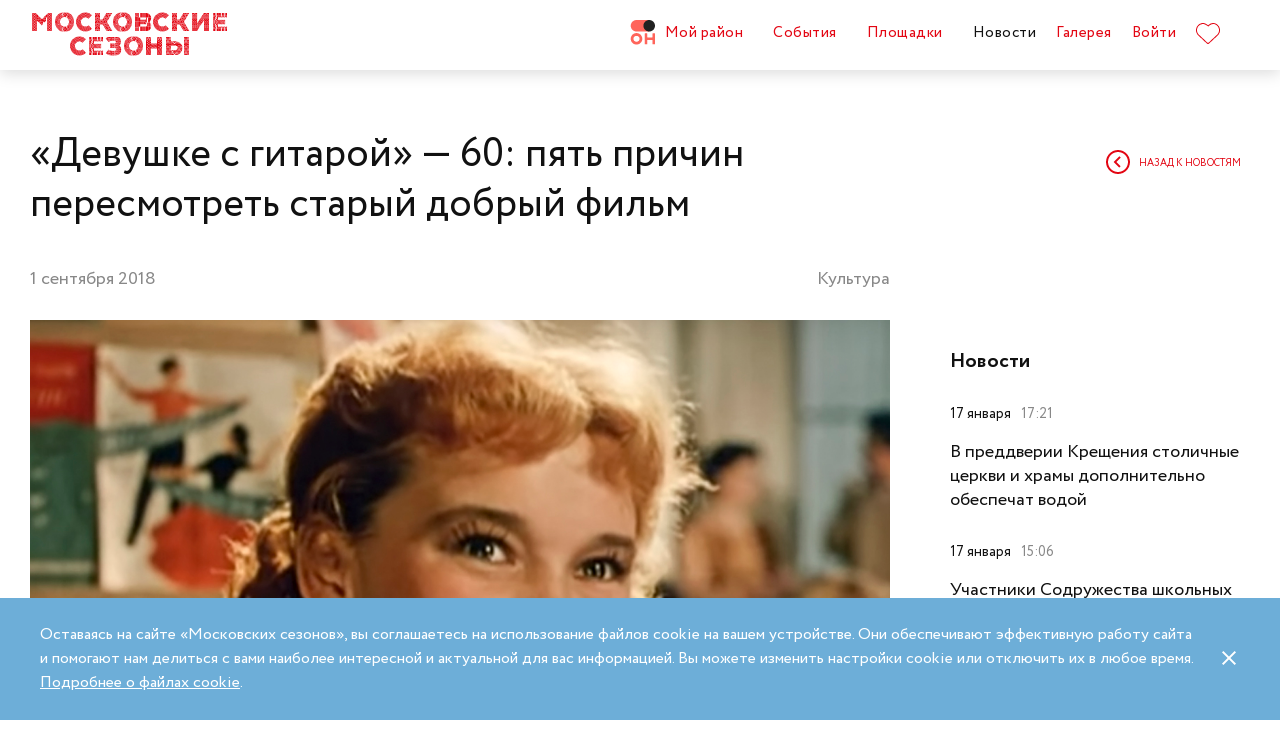

--- FILE ---
content_type: text/html; charset=UTF-8
request_url: https://moscowseasons.com/news/devushke-s-gitaroi-60-piat-prichin-peresmotret-staryi-dobryi-film/
body_size: 89883
content:
<!DOCTYPE html>
<html xmlns="http://www.w3.org/1999/xhtml" lang="ru">

<head>
  <meta charset="UTF-8">
  <meta http-equiv="content-type" content="text/html; charset=utf-8">
  <meta name="viewport" content="width=device-width, initial-scale=1.0, maximum-scale=1.0, minimum-scale=1.0">

  <link rel="dns-prefetch">
  <link rel="dns-prefetch" href="https://www.googleadservices.com" crossorigin>
  <link rel="preconnect" href="https://www.google-analytics.com" crossorigin>
  <link rel="dns-prefetch" href="https://www.googletagmanager.com" crossorigin>

  <link rel="preload" crossorigin href="https://moscowseasons.com/fonts/circe-ot/Circe-Regular.woff" as="font">
  <link rel="preload" crossorigin href="https://moscowseasons.com/fonts/moscowpattern/Moscowpattern2-Regular.woff" as="font">
  <link rel="preload" crossorigin href="https://moscowseasons.com/fonts/circe-ot/Circe-Bold.woff" as="font">
  <link rel="preload" crossorigin href="https://moscowseasons.com/fonts/circe-ot/Circe-Light.woff" as="font">

  <title>«Девушке с гитарой» — 60: пять причин пересмотреть старый добрый фильм</title>
  <meta name="og:title" content="«Девушке с гитарой» — 60: пять причин пересмотреть старый добрый фильм">
<meta name="description" content="Английские рокеры в Москве 1957 года, неприятности Людмилы Гурченко и появление в кино Юрия Никулина. Все, что вы забыли или не знали о фильме Александра Файнциммера.">
<meta name="og:description" content="Английские рокеры в Москве 1957 года, неприятности Людмилы Гурченко и появление в кино Юрия Никулина. Все, что вы забыли или не знали о фильме Александра Файнциммера.">
<meta name="og:image" content="https://moscowseasons.com/uploads/2018/09/01/5b8a57ac378e6.jpg">
<meta name="og:type" content="article">
<meta name="og:url" content="https://moscowseasons.com/news/devushke-s-gitaroi-60-piat-prichin-peresmotret-staryi-dobryi-film/">
<meta name="csrf-param" content="_csrf-frontend">
<meta name="csrf-token" content="yPYVBxJ1yBnNeI3VheYLK2Np426f9h6fd6Xru9oukIajl2dTKh35abwqwqbEuU5_PCCBQ-2PW6Ye_J75v1nF6Q==">

<link href="https://moscowseasons.com/news/devushke-s-gitaroi-60-piat-prichin-peresmotret-staryi-dobryi-film/" rel="canonical">
<link href="/assets/807f7f9e/css/swiper.min.css?v=1585549078" rel="stylesheet">
<link href="/assets/46b50ce4/dist/jquery.fancybox.min.css?v=1585549058" rel="stylesheet">
<link href="/css/stylus.css?v=1719626078" rel="stylesheet">
<link href="/css/index.css?v=1719626078" rel="stylesheet">  
  <link rel="apple-touch-icon" sizes="180x180" href="/images/favicon/apple-touch-icon.png">
  <link rel="icon" type="image/png" sizes="32x32" href="/images/favicon/favicon-32x32.png">
  <link rel="icon" type="image/png" sizes="16x16" href="/images/favicon/favicon-16x16.png">
  <link rel="manifest" href="/images/favicon/site.webmanifest">
  <link rel="mask-icon" href="/images/favicon/safari-pinned-tab.svg" color="#5bbad5">
  <link rel="shortcut icon" href="/images/favicon/favicon.ico">
  <meta name="msapplication-TileColor" content="#ffffff">
  <meta name="msapplication-config" content="/images/favicon/browserconfig.xml">
  <meta name="theme-color" content="#ffffff">
  <meta name="mailru-verification" content="bb2c7137c86b598e" />

</head>

<body>
  
  <section class="page-wrapper">

    <!--  -->
<header class="header compensate-for-scrollbar" style="transition: opacity .5s;">
  <div id="site-header-pjax-container" class="max-width" data-pjax-container="" data-pjax-timeout="1000">
  <div class="header__inner">
          <a class="header__logo -letters" href="/">МОСКОВСКИЕ <br>СЕЗОНЫ</a>      </div>

  <div class="header__inner -desktop"><div class="header__item -main"><a href="/district/" class="header__item-text"><div class="header__item-icon"><span class="icon icon-raw icon-district-ru"><svg width="25" height="25" viewBox="0 0 25 25" fill="none" xmlns="http://www.w3.org/2000/svg">
<path d="M3.68305 19.9845C3.83857 20.3376 4.05421 20.6407 4.32918 20.894C4.60534 21.1489 4.93041 21.3453 5.30518 21.4864C5.68035 21.6275 6.08117 21.698 6.50484 21.698C6.92972 21.698 7.32533 21.6275 7.69328 21.4864C8.06164 21.3453 8.3831 21.1489 8.65926 20.894C8.93583 20.6407 9.15387 20.3376 9.31781 19.9845C9.48055 19.633 9.56112 19.2434 9.56112 18.8213C9.56112 18.398 9.48055 18.0065 9.31781 17.6465C9.15387 17.2866 8.93583 16.9799 8.65926 16.7266C8.3831 16.4733 8.06164 16.2753 7.69328 16.1342C7.32533 15.9931 6.92972 15.9222 6.50484 15.9222C6.08117 15.9222 5.68035 15.9931 5.30518 16.1342C4.93041 16.2753 4.60534 16.4733 4.32918 16.7266C4.05421 16.9799 3.83857 17.2866 3.68305 17.6465C3.52713 18.0065 3.44977 18.398 3.44977 18.8213C3.44977 19.2434 3.52713 19.633 3.68305 19.9845ZM11.8109 21.1164C11.4999 21.8155 11.0786 22.4183 10.5479 22.9249C10.0176 23.4328 9.406 23.8312 8.71298 24.1202C8.01835 24.4096 7.28364 24.5547 6.50484 24.5547C5.72685 24.5547 4.99094 24.4096 4.29792 24.1202C3.60489 23.8312 2.99324 23.4328 2.46295 22.9249C1.93266 22.4183 1.511 21.8155 1.19956 21.1164C0.888921 20.4182 0.733398 19.6538 0.733398 18.8213C0.733398 18.0032 0.888921 17.2421 1.19956 16.5354C1.511 15.8312 1.93266 15.2211 2.46295 14.7061C2.99324 14.1914 3.60489 13.7894 4.29792 13.5008C4.99094 13.211 5.72685 13.0663 6.50484 13.0663C7.28364 13.0663 8.01835 13.211 8.71298 13.5008C9.406 13.7894 10.0176 14.1914 10.5479 14.7061C11.0786 15.2211 11.4999 15.8312 11.8109 16.5354C12.122 17.2421 12.2775 18.0032 12.2775 18.8213C12.2775 19.6538 12.122 20.4182 11.8109 21.1164Z" fill="#FF655B"/>
<path d="M0.733398 5.78227C0.733398 4.96419 0.888914 4.20262 1.19915 3.49637C1.51099 2.79213 1.93226 2.18207 2.46295 1.66701C2.99324 1.15155 3.60489 0.750335 4.29792 0.460941C4.99214 0.171948 5.72685 0.0268474 6.50524 0.0268474H19.0125C19.1604 0.0268474 19.2799 0.1467 19.2799 0.293801V11.2487C19.2799 11.3958 19.1604 11.5156 19.0125 11.5156H6.50524C5.72685 11.5156 4.99214 11.3705 4.29792 11.0815C3.60489 10.7921 2.99324 10.3937 2.46295 9.88587C1.93226 9.37883 1.51099 8.7764 1.19915 8.07657C0.888914 7.37914 0.733398 6.61397 0.733398 5.78227Z" fill="#FF655B"/>
<path d="M13.8965 8.0768C14.2075 8.77583 14.6292 9.37907 15.1595 9.8853C15.6898 10.3935 16.3018 10.7916 16.9944 11.081C17.6891 11.3704 18.4238 11.5146 19.2034 11.5146C19.981 11.5146 20.7169 11.3704 21.4095 11.081C22.1025 10.7916 22.7142 10.3935 23.2449 9.8853C23.7752 9.37907 24.1968 8.77583 24.5083 8.0768C24.8193 7.37896 24.9748 6.61379 24.9748 5.78209C24.9748 4.96401 24.8193 4.20204 24.5083 3.49619C24.1968 2.79155 23.7752 2.18189 23.2449 1.66683C22.7142 1.15137 22.1025 0.750155 21.4095 0.460761C20.7169 0.171367 19.981 0.0270738 19.2034 0.0270738C18.4238 0.0270738 17.6891 0.171367 16.9944 0.460761C16.3018 0.750155 15.6898 1.15137 15.1595 1.66683C14.6292 2.18189 14.2075 2.79155 13.8965 3.49619C13.5859 4.20204 13.4299 4.96401 13.4299 5.78209C13.4299 6.61379 13.5859 7.37896 13.8965 8.0768Z" fill="#212121"/>
<path d="M14.9888 13.363H16.9456C17.1192 13.363 17.2603 13.4884 17.2603 13.6436V17.1339C17.2603 17.289 17.401 17.4145 17.5749 17.4145H22.1002C22.2738 17.4145 22.4144 17.289 22.4144 17.1339V13.6436C22.4144 13.4884 22.5555 13.363 22.7291 13.363H24.6859C24.8595 13.363 25.0001 13.4884 25.0001 13.6436V23.978C25.0001 24.1327 24.8595 24.2585 24.6859 24.2585H22.7291C22.5555 24.2585 22.4144 24.1327 22.4144 23.978V20.1838C22.4144 20.0287 22.2738 19.9032 22.1002 19.9032H17.5749C17.401 19.9032 17.2603 20.0287 17.2603 20.1838V23.978C17.2603 24.1327 17.1192 24.2585 16.9456 24.2585H14.9888C14.8153 24.2585 14.6746 24.1327 14.6746 23.978V13.6436C14.6746 13.4884 14.8153 13.363 14.9888 13.363Z" fill="#FF655B"/>
</svg>
</span></div>Мой район</a></div>
<div class="header__item -main"><a href="/event/" class="header__item-text"><span>События</span></a></div>
<div class="header__item -main"><a href="/ploshchadki/" class="header__item-text"><span>Площадки</span></a></div>
<div class="header__item"><a href="/news/" class="header__item-text -active"><span>Новости</span></a></div>
<div class="header__item"><a href="/galleries/" class="header__item-text"><span>Галерея</span></a></div>
<div class="header__item" data-fancybox-moscowseasons="" data-type="ajax" data-src="/site/login/"><a class="header__item-text" href="javascript:;">Войти</a></div>
<div class="header__item"><a class="header__item-text" href="/favorites/"><div class="header__item-icon" data-main-favorites><span class="icon icon-raw icon-like-outline"><svg width="24px" height="21px" viewBox="0 0 24 21">
<path fill="#E30613" d="M12,21c-0.3,0-0.6-0.1-0.9-0.3l-9-8.4C0.8,10.9,0,9.1,0,7.2c0-1.9,0.8-3.7,2.1-5.1C3.5,0.7,5.3,0,7.2,0
	c1.8,0,3.4,1.1,4.8,2.3C13.5,1,15.4,0,17.3,0c1.8,0,3.4,0.9,4.6,2.1C23.3,3.5,24,5.3,24,7.2c0,1.9-0.7,3.7-2.1,5.1l-9,8.4
	C12.7,20.9,12.4,21,12,21z M7.2,1C5.6,1,4,1.7,2.8,2.8C1.6,4,1,5.5,1,7.2c0,1.7,0.6,3.2,1.8,4.4l9,8.4c0.2,0.2,0.3,0.1,0.4,0l9-8.4
	c1.2-1.1,1.8-2.7,1.8-4.4c0-1.7-0.6-3.2-1.8-4.4c-1-1-2.3-1.8-3.8-1.8c-1.8,0-3.6,1.1-4.9,2.3l-0.3,0.3l-0.3-0.3
	C10.5,2.3,8.8,1,7.2,1z"/>
</svg>
</span></div>
    </a></div></div><button type="button" class="header__humburger-menu -mobile" data-fancybox-moscowseasons="" data-type="inline" data-src="#modal-mobile-menu"><span class="icon icon-raw icon-humburger-menu"><svg width="22px" height="16px" viewBox="-1 -1 22 16">
    <rect class="hamburger-menu__top" fill="#EB1B1B" width="20" height="2"/>
    <rect class="hamburger-menu__middle" y="6" fill="#EB1B1B" width="20" height="2"/>
    <rect class="hamburger-menu__bottom" y="12" fill="#EB1B1B" width="20" height="2"/>
</svg>
</span></button>
<div style="display:none;" id="modal-mobile-menu">
  <div class="modal mobile-menu">
    <div class="modal-mobile-menu">

      <div class="modal__close" onclick="$.fancybox.close();">
        <span class="icon icon-cross"><svg xmlns="http://www.w3.org/2000/svg" width="18" height="18" viewBox="0 0 18 18">
  <path fill="#202020" fill-rule="evenodd" d="M558.717514,38.8388348 L552,45.5563492 L554.12132,47.6776695 L560.838835,40.9601551 L567.556349,47.6776695 L569.67767,45.5563492 L562.960155,38.8388348 L569.67767,32.1213203 L567.556349,30 L560.838835,36.7175144 L554.12132,30 L552,32.1213203 L558.717514,38.8388348 Z" opacity=".5" transform="matrix(-1 0 0 1 569.678 -30)"/>
</svg>
</span>      </div>

      <div class="modal__body">
        <div class="modal-mobile-menu__header">
          <a class="header__logo" href="/"><img width="182" alt="Logo MoscowSeasons" data-src="/images/icon-ms-logo-white-ru.svg"></a>          <!-- 
          <div class="locale-switcher">
            <a class="locale-switcher__item footer__main-text" href="/ru/">Рус</a>
            <a class="locale-switcher__item footer__main-text" href="/en/">Eng</a>
            <a class="locale-switcher__item footer__main-text" href="/zh-cn/">中文</a>
          </div> -->

        </div>

        <div class="modal-mobile-menu__content">

                      <div class="header__item -absolute"><a class="header__item-text" href="javascript:;" data-fancybox-moscowseasons="" data-type="ajax" data-src="/site/login/">Войти</a></div>
                      
          <div><div class="header__item"><a class="header__item-text" href="/district/">Мой район</a></div>
<div class="header__item"><a class="header__item-text" href="/event/"><span>События</span></a></div>
<div class="header__item"><a class="header__item-text" href="/ploshchadki/"><span>Площадки</span></a></div>
<div class="header__item"><a class="header__item-text" href="/guide/"><span>Гид</span></a></div>
<div class="header__item"><a class="header__item-text" href="/news/"><span>Новости</span></a></div>
<div class="header__item"><a class="header__item-text" href="/galleries/"><span>Галерея</span></a></div>
<div class="header__item"><a class="header__item-text" href="/favorites/"><div class="header__item-icon mobile-menu-favorites"></div></a></div></div>
          <div class="footer__apps">
            <p class="footer__apps-title">
              Скачать мобильное приложение «Московские сезоны»            </p>
            <div class="footer__apps-list">
              <a class="footer__apps-item" href="https://play.google.com/store/apps/details?id=ru.moscowseasons.moscowfest" rel="noreferrer noopener" target="_blank"><span class="icon icon-raw ru/icon-google-play-ru"><svg height="40px" viewBox="0 0 135 40">
<path d="M130,40H5c-2.8,0-5-2.2-5-5V5c0-2.8,2.2-5,5-5h125c2.8,0,5,2.2,5,5v30C135,37.8,132.8,40,130,40z"/>
<path fill="#A6A6A6" d="M130,0.8c2.3,0,4.2,1.9,4.2,4.2v30c0,2.3-1.9,4.2-4.2,4.2H5c-2.3,0-4.2-1.9-4.2-4.2V5c0-2.3,1.9-4.2,4.2-4.2
	L130,0.8 M130,0H5C2.2,0,0,2.3,0,5v30c0,2.8,2.2,5,5,5h125c2.8,0,5-2.2,5-5V5C135,2.3,132.8,0,130,0L130,0z"/>
<path fill="#FFFFFF" d="M68.1,21.8c-2.4,0-4.3,1.8-4.3,4.3c0,2.4,1.9,4.3,4.3,4.3s4.3-1.8,4.3-4.3C72.4,23.5,70.5,21.8,68.1,21.8z
	 M68.1,28.6c-1.3,0-2.4-1.1-2.4-2.6s1.1-2.6,2.4-2.6s2.4,1,2.4,2.6C70.5,27.5,69.4,28.6,68.1,28.6z M58.8,21.8
	c-2.4,0-4.3,1.8-4.3,4.3c0,2.4,1.9,4.3,4.3,4.3c2.4,0,4.3-1.8,4.3-4.3C63.1,23.5,61.2,21.8,58.8,21.8z M58.8,28.6
	c-1.3,0-2.4-1.1-2.4-2.6s1.1-2.6,2.4-2.6c1.3,0,2.4,1,2.4,2.6C61.2,27.5,60.1,28.6,58.8,28.6z M47.7,23.1v1.8H52
	c-0.1,1-0.5,1.8-1,2.3c-0.6,0.6-1.6,1.3-3.3,1.3c-2.7,0-4.7-2.1-4.7-4.8s2.1-4.8,4.7-4.8c1.4,0,2.5,0.6,3.3,1.3l1.3-1.3
	c-1.1-1-2.5-1.8-4.5-1.8c-3.6,0-6.7,3-6.7,6.6s3.1,6.6,6.7,6.6c2,0,3.4-0.6,4.6-1.9c1.2-1.2,1.6-2.9,1.6-4.2c0-0.4,0-0.8-0.1-1.1
	H47.7z M93.1,24.5c-0.4-1-1.4-2.7-3.6-2.7s-4,1.7-4,4.3c0,2.4,1.8,4.3,4.2,4.3c1.9,0,3.1-1.2,3.5-1.9l-1.4-1
	c-0.5,0.7-1.1,1.2-2.1,1.2s-1.6-0.4-2.1-1.3l5.7-2.4L93.1,24.5z M87.3,25.9c0-1.6,1.3-2.5,2.2-2.5c0.7,0,1.4,0.4,1.6,0.9L87.3,25.9z
	 M82.6,30h1.9V17.5h-1.9V30z M79.6,22.7L79.6,22.7c-0.5-0.5-1.3-1-2.3-1c-2.1,0-4.1,1.9-4.1,4.3s1.9,4.2,4.1,4.2c1,0,1.8-0.5,2.2-1
	h0.1v0.6c0,1.6-0.9,2.5-2.3,2.5c-1.1,0-1.9-0.8-2.1-1.5l-1.6,0.7c0.5,1.1,1.7,2.5,3.8,2.5c2.2,0,4-1.3,4-4.4V22h-1.8
	C79.6,22,79.6,22.7,79.6,22.7z M77.4,28.6c-1.3,0-2.4-1.1-2.4-2.6s1.1-2.6,2.4-2.6s2.3,1.1,2.3,2.6C79.7,27.5,78.7,28.6,77.4,28.6z
	 M101.8,17.5h-4.5V30h1.9v-4.7h2.6c2.1,0,4.1-1.5,4.1-3.9S103.9,17.5,101.8,17.5z M101.9,23.5h-2.7v-4.3h2.7c1.4,0,2.2,1.2,2.2,2.1
	C104,22.4,103.2,23.5,101.9,23.5z M113.4,21.7c-1.4,0-2.8,0.6-3.3,1.9l1.7,0.7c0.4-0.7,1-0.9,1.7-0.9c1,0,1.9,0.6,2,1.6v0.1
	c-0.3-0.2-1.1-0.5-1.9-0.5c-1.8,0-3.6,1-3.6,2.8c0,1.7,1.5,2.8,3.1,2.8c1.3,0,1.9-0.6,2.4-1.2h0.1v1h1.8v-4.8
	C117.2,23,115.5,21.7,113.4,21.7z M113.2,28.6c-0.6,0-1.5-0.3-1.5-1.1c0-1,1.1-1.3,2-1.3c0.8,0,1.2,0.2,1.7,0.4
	C115.2,27.8,114.2,28.6,113.2,28.6z M123.7,22l-2.1,5.4h-0.1l-2.2-5.4h-2l3.3,7.6l-1.9,4.2h1.9l5.1-11.8H123.7z M106.9,30h1.9V17.5
	h-1.9V30z"/>
<path fill="url(#SVGID_1_)" d="M10.4,7.5C10.1,7.8,10,8.3,10,8.9V31c0,0.6,0.2,1.1,0.5,1.4l0.1,0.1L23,20.1V20v-0.1L10.4,7.5
	L10.4,7.5z"/>
<path fill="url(#SVGID_2_)" d="M27,24.3l-4.1-4.1V20v-0.1l4.1-4.1l0.1,0.1l4.9,2.8c1.4,0.8,1.4,2.1,0,2.9L27,24.3L27,24.3z"/>
<path fill="url(#SVGID_3_)" d="M27.1,24.2L22.9,20L10.4,32.5c0.5,0.5,1.2,0.5,2.1,0.1L27.1,24.2"/>
<path fill="url(#SVGID_4_)" d="M27.1,15.8L12.5,7.5c-0.9-0.5-1.6-0.4-2.1,0.1L22.9,20L27.1,15.8z"/>
<path opacity="0.2" enable-background="new    " d="M27,24.1l-14.5,8.2c-0.8,0.5-1.5,0.4-2,0l0,0l-0.1,0.1l0,0l0.1,0.1l0,0
	c0.5,0.4,1.2,0.5,2,0L27,24.1L27,24.1z"/>
<path opacity="0.12" enable-background="new    " d="M10.4,32.3C10.1,32,10,31.5,10,30.9V31c0,0.6,0.2,1.1,0.5,1.4v-0.1H10.4z"/>
<path opacity="0.12" enable-background="new    " d="M32,21.3l-5,2.8l0.1,0.1l4.9-2.8c0.7-0.4,1-0.9,1-1.4l0,0
	C33,20.5,32.6,20.9,32,21.3z"/>
<path opacity="0.25" fill="#FFFFFF" enable-background="new    " d="M12.5,7.6L32,18.7c0.6,0.4,1,0.8,1,1.3l0,0c0-0.5-0.3-1-1-1.4
	L12.5,7.6C11.1,6.7,10,7.3,10,8.9V9C10,7.5,11.1,6.8,12.5,7.6z"/>
<path fill="#FFFFFF" stroke="#FFFFFF" stroke-width="0.2" stroke-miterlimit="10" d="M42.1,14.3h-0.7v-2H42c0.5-0.4,0.8-1.2,0.8-2.3
	V7h4v5.3h0.7v2h-0.7V13h-4.6v1.3H42.1z M43.5,10c0,0.9-0.2,1.7-0.6,2.3h3V7.7h-2.5L43.5,10L43.5,10z"/>
<path fill="#FFFFFF" stroke="#FFFFFF" stroke-width="0.2" stroke-miterlimit="10" d="M53.4,12.2c-0.6,0.6-1.3,0.9-2.2,0.9
	s-1.6-0.3-2.2-0.9c-0.6-0.6-0.9-1.3-0.9-2.2s0.3-1.6,0.9-2.2c0.6-0.6,1.3-0.9,2.2-0.9s1.6,0.3,2.2,0.9c0.6,0.6,0.9,1.3,0.9,2.2
	C54.3,10.9,54,11.6,53.4,12.2z M49.6,11.7c0.4,0.4,1,0.7,1.6,0.7s1.2-0.2,1.6-0.7c0.4-0.4,0.7-1,0.7-1.7s-0.2-1.3-0.7-1.7
	c-0.4-0.4-1-0.7-1.6-0.7S50,7.8,49.6,8.3c-0.4,0.4-0.7,1-0.7,1.7S49.1,11.3,49.6,11.7z"/>
<path fill="#FFFFFF" stroke="#FFFFFF" stroke-width="0.2" stroke-miterlimit="10" d="M58.2,13.1c-0.9,0-1.6-0.3-2.2-0.9
	c-0.6-0.6-0.9-1.3-0.9-2.2s0.3-1.6,0.9-2.2c0.6-0.6,1.3-0.9,2.2-0.9s1.6,0.3,2.2,1l-0.5,0.5c-0.4-0.5-1-0.8-1.7-0.8S57,7.8,56.5,8.3
	c-0.5,0.4-0.7,1-0.7,1.7s0.2,1.3,0.7,1.7c0.4,0.4,1,0.7,1.7,0.7s1.3-0.3,1.8-0.9l0.5,0.5c-0.3,0.3-0.6,0.6-1,0.8
	C59.1,13,58.7,13.1,58.2,13.1z"/>
<path fill="#FFFFFF" stroke="#FFFFFF" stroke-width="0.2" stroke-miterlimit="10" d="M63.7,13h-0.8V7.7h-1.7V7h4.1v0.7h-1.7L63.7,13
	L63.7,13z"/>
<path fill="#FFFFFF" stroke="#FFFFFF" stroke-width="0.2" stroke-miterlimit="10" d="M70.6,7l-2.3,5.1c-0.3,0.7-0.8,1.1-1.4,1.1
	c-0.2,0-0.4,0-0.6-0.1l0.2-0.7c0.1,0.1,0.3,0.1,0.4,0.1c0.2,0,0.3,0,0.4-0.1s0.2-0.2,0.3-0.4l0.2-0.5l-2-4.4h0.9l1.5,3.4l0,0L69.7,7
	H70.6z"/>
<path fill="#FFFFFF" stroke="#FFFFFF" stroke-width="0.2" stroke-miterlimit="10" d="M71.5,13V7h4.3v6H75V7.7h-2.8V13H71.5z"/>
<path fill="#FFFFFF" stroke="#FFFFFF" stroke-width="0.2" stroke-miterlimit="10" d="M77.2,13V7H78v2.6h3V7h0.8v6H81v-2.7h-3V13
	H77.2z"/>
<path fill="#FFFFFF" stroke="#FFFFFF" stroke-width="0.2" stroke-miterlimit="10" d="M88.1,12.2c-0.6,0.6-1.3,0.9-2.2,0.9
	c-0.9,0-1.6-0.3-2.2-0.9c-0.6-0.6-0.9-1.3-0.9-2.2s0.3-1.6,0.9-2.2s1.3-0.9,2.2-0.9c0.9,0,1.6,0.3,2.2,0.9S89,9.1,89,10
	C88.9,10.9,88.6,11.6,88.1,12.2z M84.2,11.7c0.4,0.4,1,0.7,1.6,0.7s1.2-0.2,1.6-0.7c0.4-0.4,0.7-1,0.7-1.7s-0.2-1.3-0.7-1.7
	c-0.4-0.4-1-0.7-1.6-0.7s-1.2,0.2-1.6,0.7c-0.4,0.4-0.7,1-0.7,1.7S83.8,11.3,84.2,11.7z"/>
<path fill="#FFFFFF" stroke="#FFFFFF" stroke-width="0.2" stroke-miterlimit="10" d="M92.1,13V7h2.2c0.5,0,0.9,0.2,1.2,0.5
	C95.8,7.8,96,8.2,96,8.6c0,0.3-0.1,0.5-0.2,0.8c-0.1,0.2-0.3,0.4-0.6,0.5l0,0c0.3,0.1,0.5,0.3,0.7,0.5s0.3,0.5,0.3,0.9
	c0,0.5-0.2,0.9-0.5,1.2c-0.4,0.3-0.8,0.5-1.3,0.5H92.1z M92.9,9.6h1.4c0.3,0,0.5-0.1,0.7-0.3s0.3-0.4,0.3-0.6S95.1,8.2,95,8
	c-0.2-0.2-0.4-0.3-0.7-0.3h-1.4V9.6z M92.9,12.3h1.6c0.3,0,0.5-0.1,0.7-0.3s0.3-0.4,0.3-0.7c0-0.2-0.1-0.5-0.3-0.7
	c-0.2-0.2-0.4-0.3-0.7-0.3H93L92.9,12.3L92.9,12.3z"/>
</svg>
</span></a>
              <a class="footer__apps-item" href="https://apps.apple.com/ru/app/moscow-fest-гид-по-фестивальной-москве/id1272698802" rel="noreferrer noopener" target="_blank"><span class="icon icon-raw ru/icon-app-store-ru"><svg width="120px" height="40px" viewBox="0 0 120 40">
<path fill="#A6A6A6" d="M110.1,0H9.5C9.2,0,8.8,0,8.4,0C8.1,0,7.8,0,7.5,0c-0.7,0-1.3,0.1-2,0.2C4.9,0.3,4.2,0.5,3.6,0.8
	C3,1.1,2.5,1.5,2,2C1.5,2.5,1.1,3,0.8,3.6C0.5,4.2,0.3,4.9,0.2,5.5C0.1,6.2,0,6.9,0,7.5c0,0.3,0,0.6,0,0.9v23.1c0,0.3,0,0.6,0,0.9
	c0,0.7,0.1,1.3,0.2,2c0.1,0.7,0.3,1.3,0.6,1.9C1.1,37,1.5,37.5,2,38c0.5,0.5,1,0.9,1.6,1.2c0.6,0.3,1.2,0.5,1.9,0.6
	c0.7,0.1,1.3,0.2,2,0.2c0.3,0,0.6,0,0.9,0c0.4,0,0.7,0,1.1,0h100.6c0.4,0,0.7,0,1.1,0c0.3,0,0.6,0,0.9,0c0.7,0,1.3-0.1,2-0.2
	c0.7-0.1,1.3-0.3,1.9-0.6c0.6-0.3,1.1-0.7,1.6-1.2c0.5-0.5,0.9-1,1.2-1.6c0.3-0.6,0.5-1.2,0.6-1.9c0.1-0.7,0.2-1.3,0.2-2
	c0-0.3,0-0.6,0-0.9c0-0.4,0-0.7,0-1.1V9.5c0-0.4,0-0.7,0-1.1c0-0.3,0-0.6,0-0.9c0-0.7-0.1-1.3-0.2-2c-0.1-0.7-0.3-1.3-0.6-1.9
	c-0.6-1.2-1.6-2.2-2.8-2.8c-0.6-0.3-1.2-0.5-1.9-0.6c-0.7-0.1-1.3-0.2-2-0.2c-0.3,0-0.6,0-0.9,0C110.9,0,110.5,0,110.1,0L110.1,0z"
	/>
<path d="M8.4,39.1c-0.3,0-0.6,0-0.9,0c-0.6,0-1.3-0.1-1.9-0.2c-0.6-0.1-1.1-0.3-1.7-0.5c-0.5-0.3-1-0.6-1.4-1
	c-0.4-0.4-0.8-0.9-1-1.4c-0.3-0.5-0.4-1.1-0.5-1.7c-0.1-0.6-0.2-1.2-0.2-1.9c0-0.2,0-0.9,0-0.9V8.4c0,0,0-0.7,0-0.9
	c0-0.6,0.1-1.3,0.2-1.9C1.1,5.1,1.3,4.5,1.6,4c0.3-0.5,0.6-1,1-1.4C3,2.2,3.5,1.9,4,1.6c0.5-0.3,1.1-0.4,1.7-0.5
	c0.6-0.1,1.2-0.2,1.9-0.2l0.9,0h102.8l0.9,0c0.6,0,1.2,0.1,1.9,0.2c0.6,0.1,1.1,0.3,1.7,0.5c1,0.5,1.9,1.4,2.4,2.4
	c0.3,0.5,0.4,1.1,0.5,1.6c0.1,0.6,0.2,1.3,0.2,1.9c0,0.3,0,0.6,0,0.9c0,0.4,0,0.7,0,1.1v20.9c0,0.4,0,0.7,0,1.1c0,0.3,0,0.6,0,0.9
	c0,0.6-0.1,1.2-0.2,1.9c-0.1,0.6-0.3,1.1-0.5,1.7c-0.3,0.5-0.6,1-1,1.4c-0.4,0.4-0.9,0.8-1.4,1c-0.5,0.3-1.1,0.5-1.7,0.5
	c-0.6,0.1-1.2,0.2-1.9,0.2c-0.3,0-0.6,0-0.9,0l-1.1,0L8.4,39.1z"/>
<path fill="#FFFFFF" d="M24.8,20.3c0-1.7,0.9-3.3,2.4-4.2c-0.9-1.3-2.4-2.1-4-2.2c-1.7-0.2-3.3,1-4.2,1
	c-0.9,0-2.2-1-3.6-1c-1.9,0.1-3.6,1.1-4.5,2.7c-1.9,3.3-0.5,8.3,1.4,11c0.9,1.3,2,2.8,3.4,2.8c1.4-0.1,1.9-0.9,3.6-0.9
	c1.7,0,2.1,0.9,3.6,0.9c1.5,0,2.4-1.3,3.3-2.7c0.7-0.9,1.2-2,1.5-3.1C25.9,24,24.8,22.2,24.8,20.3z"/>
<path fill="#FFFFFF" d="M22,12.2c0.8-1,1.2-2.2,1.1-3.5c-1.2,0.1-2.4,0.7-3.2,1.7c-0.8,0.9-1.2,2.1-1.1,3.4
	C20.1,13.8,21.2,13.2,22,12.2z"/>
<path fill="#FFFFFF" d="M42.3,27.1h-4.7l-1.1,3.4h-2l4.5-12.4H41l4.5,12.4h-2L42.3,27.1z M38.1,25.6h3.8L40,20.1h-0.1L38.1,25.6z"/>
<path fill="#FFFFFF" d="M55.2,26c0,2.8-1.5,4.6-3.8,4.6c-1.2,0.1-2.3-0.6-2.8-1.6h0v4.5h-1.9v-12h1.8v1.5h0c0.6-1,1.7-1.6,2.9-1.6
	C53.6,21.3,55.2,23.2,55.2,26z M53.2,26c0-1.8-0.9-3-2.4-3c-1.4,0-2.4,1.2-2.4,3c0,1.8,1,3,2.4,3C52.3,29,53.2,27.8,53.2,26z"/>
<path fill="#FFFFFF" d="M65.1,26c0,2.8-1.5,4.6-3.8,4.6c-1.2,0.1-2.3-0.6-2.8-1.6h0v4.5h-1.9v-12h1.8v1.5h0c0.6-1,1.7-1.6,2.9-1.6
	C63.6,21.3,65.1,23.2,65.1,26z M63.2,26c0-1.8-0.9-3-2.4-3c-1.4,0-2.4,1.2-2.4,3c0,1.8,1,3,2.4,3C62.3,29,63.2,27.8,63.2,26L63.2,26
	z"/>
<path fill="#FFFFFF" d="M71.7,27c0.1,1.2,1.3,2,3,2c1.6,0,2.7-0.8,2.7-1.9c0-1-0.7-1.5-2.3-1.9l-1.6-0.4c-2.3-0.6-3.3-1.6-3.3-3.3
	c0-2.1,1.9-3.6,4.5-3.6c2.6,0,4.4,1.5,4.5,3.6h-1.9c-0.1-1.2-1.1-2-2.6-2s-2.5,0.8-2.5,1.9c0,0.9,0.7,1.4,2.3,1.8l1.4,0.3
	c2.5,0.6,3.6,1.6,3.6,3.4c0,2.3-1.9,3.8-4.8,3.8c-2.8,0-4.6-1.4-4.7-3.7L71.7,27z"/>
<path fill="#FFFFFF" d="M83.3,19.3v2.1h1.7v1.5h-1.7v5c0,0.8,0.3,1.1,1.1,1.1c0.2,0,0.4,0,0.6,0v1.5c-0.3,0.1-0.7,0.1-1,0.1
	c-1.8,0-2.5-0.7-2.5-2.4v-5.2h-1.3v-1.5h1.3v-2.1H83.3z"/>
<path fill="#FFFFFF" d="M86.1,26c0-2.8,1.7-4.6,4.3-4.6c2.6,0,4.3,1.8,4.3,4.6c0,2.9-1.7,4.6-4.3,4.6C87.7,30.6,86.1,28.8,86.1,26z
	 M92.8,26c0-2-0.9-3.1-2.4-3.1S88,24,88,26c0,2,0.9,3.1,2.4,3.1S92.8,27.9,92.8,26L92.8,26z"/>
<path fill="#FFFFFF" d="M96.2,21.4H98V23h0c0.2-1,1.2-1.7,2.2-1.6c0.2,0,0.4,0,0.6,0.1v1.7c-0.3-0.1-0.6-0.1-0.8-0.1
	c-1,0-1.9,0.8-1.9,1.8c0,0.1,0,0.2,0,0.3v5.4h-1.9L96.2,21.4z"/>
<path fill="#FFFFFF" d="M109.4,27.8c-0.2,1.6-1.9,2.8-3.9,2.8c-2.6,0-4.3-1.8-4.3-4.6c0-2.8,1.6-4.7,4.2-4.7c2.5,0,4.1,1.7,4.1,4.5
	v0.6h-6.4v0.1c-0.1,1.3,0.8,2.4,2.1,2.6c0.1,0,0.2,0,0.3,0c0.9,0.1,1.8-0.4,2.1-1.3L109.4,27.8z M103.1,25.1h4.5
	c0.1-1.2-0.9-2.2-2.1-2.3c-0.1,0-0.1,0-0.2,0C104.1,22.8,103.1,23.8,103.1,25.1C103.1,25.1,103.1,25.1,103.1,25.1z"/>
<path fill="#FFFFFF" d="M36.7,11.3h0.8c0.5,0.1,1-0.3,1.1-0.9c0,0,0-0.1,0-0.1c0-0.6-0.4-0.9-1.1-0.9c-0.6-0.1-1.1,0.3-1.2,0.9
	c0,0,0,0,0,0h-0.9c0.1-1,0.9-1.8,2-1.8c0,0,0.1,0,0.1,0c1.2,0,2,0.7,2,1.6c0,0.7-0.4,1.2-1.1,1.4v0.1c0.8,0,1.4,0.7,1.3,1.4
	c-0.1,1.1-1.1,1.9-2.2,1.8c0,0,0,0,0,0c-1.1,0.1-2.1-0.6-2.2-1.7c0,0,0,0,0-0.1h0.9c0.1,0.6,0.6,0.9,1.4,0.9s1.3-0.4,1.3-1
	c0-0.6-0.5-1-1.3-1h-0.8V11.3z"/>
<path fill="#FFFFFF" d="M40.8,13.4c0-0.8,0.6-1.3,1.7-1.3l1.2-0.1v-0.4c0-0.5-0.3-0.7-0.9-0.7c-0.5,0-0.8,0.2-0.9,0.5H41
	c0.1-0.8,0.8-1.3,1.8-1.3c1.1,0,1.8,0.6,1.8,1.5v3.1h-0.9v-0.6h-0.1c-0.3,0.5-0.8,0.7-1.4,0.7c-0.7,0.1-1.4-0.5-1.5-1.2
	C40.8,13.5,40.8,13.5,40.8,13.4z M43.7,13v-0.4l-1.1,0.1c-0.6,0-0.9,0.3-0.9,0.6c0,0.4,0.4,0.6,0.8,0.6C43.1,14.1,43.7,13.7,43.7,13
	C43.7,13.1,43.7,13.1,43.7,13z"/>
<path fill="#FFFFFF" d="M47,10.9v3.8h-0.9v-4.5h3v0.7L47,10.9z"/>
<path fill="#FFFFFF" d="M54.4,12.4c0,1.4-0.7,2.3-1.9,2.3c-0.6,0-1.1-0.3-1.4-0.8h-0.1v2.2h-0.9v-6h0.9v0.7h0.1
	c0.3-0.5,0.8-0.8,1.4-0.8C53.7,10.1,54.4,11,54.4,12.4z M53.5,12.4c0-1-0.5-1.5-1.2-1.5c-0.7,0-1.2,0.6-1.2,1.5
	c0,0.9,0.5,1.5,1.2,1.5C53.1,14,53.5,13.4,53.5,12.4z"/>
<path fill="#FFFFFF" d="M55.6,16.3v-0.8c0.1,0,0.2,0,0.3,0c0.4,0,0.7-0.2,0.8-0.6l0.1-0.2l-1.6-4.5h1l1.1,3.6h0.1l1.1-3.6h0.9
	l-1.7,4.7c-0.4,1.1-0.8,1.4-1.7,1.4C55.9,16.3,55.7,16.3,55.6,16.3z"/>
<path fill="#FFFFFF" d="M60.1,13.4H61c0.1,0.4,0.5,0.6,1,0.6c0.6,0,1-0.3,1-0.7c0-0.4-0.3-0.6-1-0.6h-0.7V12h0.7
	c0.5,0,0.8-0.2,0.8-0.6c0-0.3-0.3-0.6-0.8-0.6c-0.5,0-0.9,0.2-0.9,0.6h-0.9c0.1-0.8,0.9-1.4,1.8-1.3c1.1,0,1.7,0.5,1.7,1.2
	c0,0.4-0.3,0.8-0.7,0.9v0.1c0.5,0.1,0.9,0.5,0.9,1c0,0.9-0.7,1.4-1.8,1.4C61,14.8,60.2,14.3,60.1,13.4z"/>
<path fill="#FFFFFF" d="M65.1,14.7v-4.5h0.9v3.1H66l2.1-3.1H69v4.5h-0.9v-3.1H68l-2.1,3.1L65.1,14.7z"/>
<path fill="#FFFFFF" d="M73.8,10.9h-1.4v3.8h-0.9v-3.8h-1.4v-0.7h3.7V10.9z"/>
<path fill="#FFFFFF" d="M78.6,13.5c-0.2,0.8-1.1,1.4-2,1.3c-1.1,0-2.1-0.9-2.1-2c0-0.1,0-0.2,0-0.3c-0.2-1.1,0.6-2.2,1.8-2.3
	c0.1,0,0.2,0,0.3,0c1.3,0,2,0.9,2,2.3v0.3h-3.2v0c-0.1,0.7,0.4,1.2,1.1,1.3c0,0,0.1,0,0.1,0c0.4,0.1,0.9-0.2,1.1-0.5L78.6,13.5z
	 M75.5,12h2.3c0-0.6-0.4-1.1-1-1.2c0,0-0.1,0-0.1,0C76,10.9,75.5,11.4,75.5,12C75.5,12,75.5,12,75.5,12L75.5,12z"/>
<path fill="#FFFFFF" d="M82.4,10.2h2c0.9,0,1.4,0.4,1.4,1.1c0,0.5-0.3,0.9-0.8,1v0.1c0.5,0,1,0.5,1,1c0,0.8-0.6,1.3-1.6,1.3h-2.1
	V10.2z M83.3,10.9V12h0.9c0.5,0,0.8-0.2,0.8-0.6c0-0.4-0.2-0.6-0.7-0.6L83.3,10.9z M83.3,12.7V14h1.1c0.5,0,0.8-0.2,0.8-0.7
	c0-0.5-0.3-0.7-0.9-0.7L83.3,12.7z"/>
</svg>
</span></a>            </div>
          </div>
        </div>


        <div class="modal-mobile-menu__footer">
          <div class="social-networks">
            <div class="social-networks__title">
              <span>Следите за нами в социальных сетях</span>
            </div>

            <div class="social-networks__list">
              <a class="social-networks__item" href="https://vk.com/moscowseasons" rel="noreferrer noopener" target="_blank"><span class="icon icon-vk"><svg width="22.4px" height="13px" viewBox="0 0 22.4 13">
<path fill="#FFFFFF" d="M22.3,11.7c0,0,0-0.1-0.1-0.1c-0.4-0.7-1.2-1.6-2.2-2.6C19.4,8.4,19.1,8.2,19,8c-0.3-0.3-0.3-0.7-0.1-0.9
	c0.1-0.3,0.4-0.8,1-1.6c0.3-0.5,0.5-0.9,0.7-1.2c1.3-1.8,2-3,1.8-3.6l-0.1-0.1c0-0.1-0.1-0.1-0.4-0.1c-0.3,0-0.4-0.1-0.8,0h-3.4
	c0,0-0.1,0-0.3,0c-0.1,0-0.1,0-0.1,0s-0.1,0-0.1,0.1c0,0-0.1,0.1-0.1,0.3c-0.4,0.9-0.8,1.8-1.3,2.6c-0.3,0.5-0.5,0.9-0.8,1.3
	s-0.4,0.7-0.7,0.8c-0.1,0.1-0.3,0.3-0.4,0.4s-0.3,0.1-0.3,0.1c-0.1,0-0.1,0-0.3,0c-0.1-0.1-0.3-0.1-0.3-0.3C13,5.8,13,5.7,13,5.4
	c0-0.1,0-0.4,0-0.5s0-0.3,0-0.5s0-0.4,0-0.5c0-0.3,0-0.7,0-0.9c0-0.4,0-0.7,0-0.8c0-0.3,0-0.4,0-0.7s0-0.4,0-0.5s-0.1-0.3-0.1-0.4
	s-0.1-0.3-0.3-0.3c-0.1-0.1-0.3-0.1-0.4-0.1C11.8,0,11.3,0,10.7,0C9.2,0,8.3,0.1,7.8,0.3c-0.1,0-0.3,0.1-0.4,0.3s-0.1,0.3,0,0.3
	c0.5,0.1,0.8,0.3,1,0.5v0.1c0,0.1,0.1,0.3,0.1,0.5s0.1,0.5,0.1,0.9c0,0.5,0,1.1,0,1.4S8.6,5.1,8.6,5.3c0,0.4-0.1,0.5-0.1,0.7
	C8.3,6.1,8.3,6.2,8.3,6.2l0,0c-0.1,0-0.3,0-0.3,0c-0.1,0-0.3,0-0.4-0.1C7.4,6.1,7.2,5.9,7,5.7C6.9,5.5,6.6,5.3,6.5,4.9
	C6.2,4.5,6,4.1,5.9,3.7L5.6,3.3C5.5,3,5.3,2.8,5.1,2.4C4.9,1.8,4.8,1.4,4.6,1.1c0-0.1-0.1-0.3-0.3-0.4c0,0-0.1,0-0.1-0.1
	C4,0.5,4,0.5,3.9,0.4H0.7C0.3,0.4,0.1,0.5,0,0.7v0.1v0.1c0,0.1,0,0.1,0.1,0.3c0.3,1.3,0.8,2.4,1.3,3.4s1,1.8,1.4,2.5
	s0.8,1.2,1.3,1.8C4.6,9.5,4.8,9.9,4.9,10c0.1,0.1,0.3,0.3,0.3,0.4l0.3,0.3c0.1,0.1,0.5,0.4,0.8,0.7c0.4,0.3,0.8,0.5,1.2,0.8
	s0.9,0.5,1.6,0.7c0.7,0.1,1.2,0.3,1.7,0.1H12c0.3,0,0.5-0.1,0.7-0.3c0,0,0-0.1,0.1-0.3c0-0.1,0-0.3,0-0.3c0-0.4,0-0.7,0.1-0.9
	c0-0.3,0.1-0.5,0.3-0.7c0.1-0.1,0.1-0.3,0.3-0.4c0.1-0.1,0.1-0.1,0.3-0.1h0.1c0.1,0,0.4,0,0.7,0.1c0.3,0.1,0.5,0.4,0.8,0.7
	c0.3,0.3,0.5,0.5,0.8,0.9c0.3,0.4,0.7,0.7,0.8,0.8l0.3,0.1c0.1,0.1,0.4,0.1,0.7,0.3c0.3,0.1,0.5,0.1,0.7,0h3c0.3,0,0.5,0,0.7-0.1
	c0.1-0.1,0.3-0.3,0.3-0.3c0-0.1,0-0.3,0-0.4C22.4,11.8,22.3,11.7,22.3,11.7z"/>
</svg>
</span></a><a class="social-networks__item" href="https://ok.ru/moscowseasons" rel="noreferrer noopener" target="_blank"><span class="icon icon-ok"><svg width="12.8px" height="21.5px" viewBox="0 0 12.8 21.5">
<path fill="#FFFFFF" d="M5.4,15.1C3.7,15,2.3,14.6,1,13.6c-0.1-0.1-0.3-0.3-0.5-0.4c-0.5-0.5-0.7-1.2-0.1-1.8c0.4-0.5,1-0.7,1.7-0.4
	c0.1,0,0.3,0.1,0.4,0.3c2.3,1.6,5.6,1.7,7.9,0.1c0.3-0.1,0.5-0.4,0.8-0.4c0.5-0.1,1,0,1.4,0.5C13,12,13,12.6,12.4,13
	c-0.7,0.7-1.4,1.2-2.3,1.6c-0.8,0.3-1.7,0.5-2.6,0.7c0.1,0.1,0.3,0.3,0.3,0.3c1.2,1.2,2.5,2.5,3.6,3.7c0.4,0.4,0.5,0.9,0.3,1.4
	c-0.3,0.5-0.8,0.9-1.3,0.8c-0.4,0-0.7-0.3-0.9-0.4c-0.9-0.9-1.8-1.8-2.7-2.8c-0.3-0.3-0.4-0.3-0.7,0c-0.9,0.9-1.8,2-2.9,2.9
	c-0.3,0.3-0.8,0.4-1.2,0.1c-0.5-0.3-0.9-0.8-0.8-1.3c0-0.4,0.3-0.7,0.4-0.9c1.2-1.2,2.5-2.5,3.6-3.7C5.3,15.3,5.4,15.3,5.4,15.1z"/>
<path fill="#FFFFFF" d="M6.5,10.8c-2.9,0-5.3-2.4-5.3-5.4S3.6,0,6.5,0c3,0,5.3,2.5,5.3,5.5C11.8,8.4,9.4,10.8,6.5,10.8z M9.2,5.4
	c0-1.4-1.2-2.6-2.6-2.6S4,3.9,4,5.4S5.1,8,6.6,8S9.2,6.8,9.2,5.4z"/>
</svg>
</span></a><a class="social-networks__item" href="https://www.youtube.com/channel/UC9uxLdqBz3ms23A6Q_zkWUQ" rel="noreferrer noopener" target="_blank"><span class="icon icon-yt"><svg width="24.3px" height="17.6px" viewBox="0 0 24.3 17.6">
<path fill="#FFFFFF" d="M24,2.7c-0.1-1.2-1.3-2.2-2.5-2.4C15.3-0.1,9-0.1,2.8,0.3C1.6,0.4,0.4,1.5,0.3,2.7c-0.4,4.1-0.4,8.2,0,12.2
	c0.1,1.2,1.3,2.2,2.5,2.4c6.2,0.4,12.5,0.4,18.7,0c1.2-0.1,2.3-1.2,2.5-2.4C24.4,11,24.4,6.7,24,2.7z M9.5,12V4.6l6.6,3.7L9.5,12z"
	/>
</svg>
</span></a>            </div>
          </div>
        </div>
      </div>
    </div>
  </div>
</div>

<style>
  .fancybox-slide--html {
    padding: 0;
  }

  .fancybox-slide--html .fancybox-content {
    margin-bottom: 0;
  }
</style><a class="update-pjax-header-container" href="/site/header/" rel="nofollow" style="display:none;"></a></div></header>

<script>
  window.favorites =
    localStorage.getItem('moscowseasons-appfavorites_ru') ?
    localStorage.getItem('moscowseasons-appfavorites_ru').split('|') : [];

  //console.log(favorites.length);

  window.addToFavorites = function(item) {
    var index = favorites.indexOf(item);
    if (index === -1) {
      favorites.push(item);
    } else {
      favorites.splice(index, 1);
    }
    localStorage.setItem('moscowseasons-appfavorites_ru', favorites.join('|'))

    changeFavoritesHearts();
  }

  window.changeFavoritesHearts = function() {
    var active = '<span class="icon icon-raw icon-like-active"><svg xmlns="http://www.w3.org/2000/svg" width="24px" height="21px" viewBox="0 0 24 21"><path style="fill:#E30613;" d="M12,21c-0.3,0-0.6-0.1-0.9-0.3l-9-8.4C0.8,10.9,0,9.1,0,7.2s0.8-3.7,2.1-5.1C3.5,0.7,5.3,0,7.2,0	C9,0,10.6,1.1,12,2.3C13.5,1,15.4,0,17.3,0c1.8,0,3.4,0.9,4.6,2.1C23.3,3.5,24,5.3,24,7.2s-0.7,3.7-2.1,5.1l-9,8.4	C12.7,20.9,12.4,21,12,21z"/></svg></span>';
    var empty = '<span class="icon icon-raw icon-like-outline"><svg width="24px" height="21px" viewBox="0 0 24 21"><path fill="#E30613" d="M12,21c-0.3,0-0.6-0.1-0.9-0.3l-9-8.4C0.8,10.9,0,9.1,0,7.2c0-1.9,0.8-3.7,2.1-5.1C3.5,0.7,5.3,0,7.2,0	c1.8,0,3.4,1.1,4.8,2.3C13.5,1,15.4,0,17.3,0c1.8,0,3.4,0.9,4.6,2.1C23.3,3.5,24,5.3,24,7.2c0,1.9-0.7,3.7-2.1,5.1l-9,8.4	C12.7,20.9,12.4,21,12,21z M7.2,1C5.6,1,4,1.7,2.8,2.8C1.6,4,1,5.5,1,7.2c0,1.7,0.6,3.2,1.8,4.4l9,8.4c0.2,0.2,0.3,0.1,0.4,0l9-8.4	c1.2-1.1,1.8-2.7,1.8-4.4c0-1.7-0.6-3.2-1.8-4.4c-1-1-2.3-1.8-3.8-1.8c-1.8,0-3.6,1.1-4.9,2.3l-0.3,0.3l-0.3-0.3	C10.5,2.3,8.8,1,7.2,1z"/></svg></span>';

    //для мобильного меню(mobile-menu)
    var active_moblile_menu = '<span class="icon icon-raw icon-like-white"><svg width="24" height="21" viewBox="0 0 24 21" fill="none" xmlns="http://www.w3.org/2000/svg"><path d="M12 21C11.7 21 11.4 20.9 11.1 20.7L2.1 12.3C0.8 10.9 0 9.1 0 7.2C0 5.3 0.8 3.5 2.1 2.1C3.5 0.7 5.3 0 7.2 0C9 0 10.6 1.1 12 2.3C13.5 1 15.4 0 17.3 0C19.1 0 20.7 0.9 21.9 2.1C23.3 3.5 24 5.3 24 7.2C24 9.1 23.3 10.9 21.9 12.3L12.9 20.7C12.7 20.9 12.4 21 12 21Z" fill="white"/></svg></span>';
    var empty_moblile_menu = '<span class="icon icon-raw icon-like-white-active"><svg width="35" height="31" viewBox="0 0 35 31" fill="none" xmlns="http://www.w3.org/2000/svg"><path d="M16.8447 4.15056L17.5036 4.72232L18.1595 4.14697C20.2519 2.31129 22.7964 1 25.2292 1C27.5068 1 29.599 2.15581 31.2261 3.80279C33.0745 5.67377 34 8.07471 34 10.6286C34 13.177 33.0784 15.5731 31.2379 17.4424L18.1258 29.8302L18.1132 29.8421L18.1011 29.8544C18.0627 29.8933 17.9261 30 17.5 30C17.3136 30 17.0874 29.9439 16.8095 29.769L3.77577 17.4553C2.04105 15.5528 1 13.1405 1 10.6286C1 8.11127 2.04549 5.69407 3.78687 3.78968C5.63272 1.92805 7.99365 1 10.5 1C12.7264 1 14.8124 2.38732 16.8447 4.15056Z" fill="#E30613" stroke="white" stroke-width="2"/></svg></span>';

    document.querySelectorAll('[data-favorites]').forEach(function(item) {
      //console.log(item);
      var current = item.getAttribute('data-favorites');
      //console.log(current);
      if (favorites.indexOf(current) === -1) {
        item.querySelector('.event-actions__item-icon').innerHTML = empty;
      } else {
        item.querySelector('.event-actions__item-icon').innerHTML = active;
      }
    });

    if (favorites.length > 0) {
      document.querySelector('[data-main-favorites]').innerHTML = active;
      document.querySelector('.mobile-menu-favorites').innerHTML = active_moblile_menu;
    } else {
      document.querySelector('[data-main-favorites]').innerHTML = empty;
      document.querySelector('.mobile-menu-favorites').innerHTML = empty_moblile_menu;
    }

  }

  changeFavoritesHearts();
</script>
        
<div class="news-detail-page">
  <div class="max-width">
    <div>
      <div class="news-detail-page__header">
        <h1 class="news-detail-page__title">
          «Девушке с гитарой» — 60: пять причин пересмотреть старый добрый фильм        </h1>
        <div class="news-detail-page__header-back">
          <a class="button-go-to" href="/news/">
            <span class="icon icon-chevron-circle-left"><svg width="24px" height="24px" viewBox="0 0 24 24">
<path fill="#E30613" d="M12,24C5.4,24,0,18.6,0,12C0,5.4,5.4,0,12,0c6.6,0,12,5.4,12,12C24,18.6,18.6,24,12,24z M12,2
	C6.5,2,2,6.5,2,12c0,5.5,4.5,10,10,10c5.5,0,10-4.5,10-10C22,6.5,17.5,2,12,2z"/>
<polygon fill="#E30613" points="13.3,17.7 7.6,12 13.3,6.3 14.7,7.7 10.4,12 14.7,16.3 "/>
</svg>
</span>            <span class="button-go-to__text">
              <span>Назад к новостям</span>
            </span>
          </a>
        </div>
      </div>
      <div class="news-detail-page__date">
        1 сентября 2018      </div>
      <div class="news-detail-page__content-holder">
        <div class="news-detail-page__content">
          <a class="news-detail-page__sheres" href="/news/?tag=%D0%9A%D1%83%D0%BB%D1%8C%D1%82%D1%83%D1%80%D0%B0"><span>Культура</span></a>          <div class="news-detail-page__image" style="background-image: url('https://moscowseasons.com/uploads/2018/09/01/5b8a57ac378e6.jpg');"></div>
          <div class="raw-html">
            <body>
<p>Музыкальная комедия «Девушка с гитарой» впервые вышла на советские киноэкраны 1 сентября 1958 года. Простой фильм о том, как легко быть молодым в СССР, окруженном дружелюбными соседями, едва не стоил карьеры молодой актрисе Людмиле Гурченко, сыгравшей главную роль. Посмотрев картину, министр культуры был в ярости, а юные граждане — в восторге: ведь «Девушка с гитарой» показала им зарубежных музыкантов.</p>
<p><img src="https://www.mos.ru/upload/newsfeed/newsfeed/10(glavnoimojno).jpg" alt="Кадр из фильма «Девушка с гитарой». Режиссер Александр Файнциммер. 1958 год" width="1010" height="502"></p>
<h2><strong>Фестиваль</strong></h2>
<p>Съемки «Девушки с гитарой» были приурочены к Международному фестивалю молодежи и студентов, который прошел в Москве летом 1957 года. Веселая музыкальная комедия с акцентом на дружбе народов, съехавшихся в столицу СССР, была заказана сверху — тогдашним министром культуры Николаем Михайловым. Сценаристы Борис Ласкин и Владимир Поляков быстро придумали историю о «звезде торговой сети» Тане Федосеевой, которой стало тесно за прилавком нотного отдела крупного столичного музыкального магазина, где вокруг нее водят хороводы влюбленные иностранные студенты. Таня устала угадывать песни по описаниям, которые дают покупатели и петь с ними на всех языках мира — ей хочется стать артисткой. Ее мечта, разумеется, сбудется — ведь в магазине она познакомится с молодым композитором Корзиковым, который поддержит ее стремление выйти на сцену.</p>
<p><img src="https://www.mos.ru/upload/newsfeed/newsfeed/2(288131).jpg" alt="Кадр из фильма «Девушка с гитарой». Режиссер Александр Файнциммер. 1958 год" width="1010" height="498"></p>
<h2><strong>Мелодии и ритмы зарубежных стран </strong></h2>
<p>Съемки начались еще до фестиваля, но основная работа закипела с его открытием. Корректировки в сценарий вносились буквально на ходу — в зависимости от того, какую делегацию удавалось пригласить на «Мосфильм». Так, в фильм попала скиффл-группа The City Ramblers из Великобритании. Несмотря на то что музыканты, стоявшие у истоков жанра, были популярны, это камео в «Девушке с гитарой» стало единственной видеозаписью их выступления. Гитаристка Хильда Симс до сих пор помнит эти съемки, хотя с того дня прошло более 60 лет, и с удовольствием рассказывает о гостеприимной Москве и дружелюбных москвичах, научивших ее словам druzhba, spasibo и chudo.</p>
<p><img src="https://www.mos.ru/upload/newsfeed/newsfeed/13(myzikalnayagryppaiz2bloka).jpg" alt="Кадр из фильма «Девушка с гитарой». Режиссер Александр Файнциммер. 1958 год" width="1010" height="500"></p>
<h2><strong>Фильм, который едва не лишил карьеры Гурченко </strong></h2>
<p>На роль Тани Федосеевой сразу утвердили молодую актрису Людмилу Гурченко, недавно блистательно сыгравшую главную роль в фильме «Карнавальная ночь» Эльдара Рязанова. Собственно, продавщица нот Таня Федосеева — это сотрудница Дома культуры Леночка Крылова номер два, всеобщая звонкоголосая любимица в приталенном платье а-ля нью-лук Кристиана Диора. Неопытная актриса пошла вслед за режиссером, стремившимся повторить успех рязановского новогоднего блокбастера, и едва не поплатилась карьерой. Сначала по Гурченко хорошенько проехалась пресса, навесив на нее ярлык актрисы легкомысленного музыкального жанра. Газеты пестрели заголовками вроде «Еще одна девушка» или «Опасный крен».</p>
<p>А потом Людмилу Марковну вызвал к себе министр культуры. Актриса была уверена: будет хвалить. Однако вместо комплиментов Михайлов высказал ей одни лишь претензии — и в самой грубой форме. Как позже вспоминала актриса, министр охарактеризовал ее игру как «вертлявые западные штучки-дрючки», пообещал, что скоро ее имени никто не вспомнит, и подытожил: «Позорище». Карьера Гурченко после этой беседы действительно пошла на спад: долгие годы ей приходилось довольствоваться работой в эпизодах и ролями второго и даже третьего плана.</p>
<p><img src="https://www.mos.ru/upload/newsfeed/newsfeed/7(178640).jpg" alt="Кадр из фильма «Девушка с гитарой». Режиссер Александр Файнциммер. 1958 год" width="1010" height="503"></p>
<h2><strong>Первое появление Никулина на экране </strong></h2>
<p>Едва не разрушив карьеру Гурченко, «Девушка с гитарой» стала трамплином в кино для Юрия Никулина. Артист разговорного жанра из Цирка на Цветном бульваре попал на съемки почти случайно. В кино сниматься он не собирался, помня о том, что в свое время его не приняли во ВГИК, и долго не соглашался пойти на пробы. В итоге на киностудию его отправила супруга, созвонившись с ассистентом режиссера, разыскивавшего актера на характерную эпизодическую роль бестолкового пиротехника-неудачника.</p>
<p>На «Мосфильме» его отвели к гримерше — едва взглянув не него, она спросила: «Зачем его гримировать? У него и так глупое лицо». В процессе подготовки к роли Никулин все больше воодушевлялся — он сам сочинил характер своего героя, решив, что он будет чокнутым, и продумал костюм. Актер решил, что этот странноватый пиротехник должен очень тихо ходить, буквально красться. Для такой походки нужны были кеды, которых в костюмерной киностудии не оказалось, и Никулин купил нужную обувь самостоятельно.</p>
<p>Когда его представили режиссеру, тот расхохотался: такой действительно может взорвать! Образ, созданный Никулиным, так понравился Александру Файнциммеру, что он включил в сценарий дополнительную сцену с ним. Талантливого дебютанта заметили все — и зрители, и киношники. Никулина начали приглашать на роли второго плана, а через три года после выхода «Девушки с гитарой» Леонид Гайдай придумал жуликоватое трио Труса, Балбеса и Бывалого, кочевавшее из одной его комедии в другую. Роль Балбеса, которая принесла Никулину всенародную любовь и славу комического актера, не стала для него ловушкой. Параллельно с работой в комедиях Никулин много снимался в драмах — «Когда деревья были большими» Льва Кулиджанова, «Андрее Рублеве» Андрея Тарковского, «20 дней без войны» Алексея Германа, «Чучеле» Ролана Быкова.</p>
<p><img src="https://www.mos.ru/upload/newsfeed/newsfeed/5(188877).jpg" alt="Кадр из фильма «Девушка с гитарой». Режиссер Александр Файнциммер. 1958 год" width="1010" height="498"></p>
<h2><strong>Серьезный режиссер </strong></h2>
<p>Для работы над картиной был выбран режиссер, не имевший совершенно никакого опыта в комедии, но дважды награжденный Сталинской премией — ее Александр Файнциммер получил за драмы «Константин Заслонов» и «У них есть родина». Это назначение стало неожиданностью для всех, но фильм у Файнциммера получился действительно веселый — может быть, не такой смешной, как у его коллеги Эльдара Рязанова, но полный гэгов.</p>
<p>Сразу после «Девушки с гитарой» режиссер снял еще одну комедию — «Спящий лев» с Натальей Кустинской, Михаилом Пуговкиным и Константином Сорокиным, а потом вернулся в привычное русло исторических и остросюжетных лент.</p>
<p><img src="https://www.mos.ru/upload/newsfeed/newsfeed/12(44117).jpg" alt="Кадр из фильма «Девушка с гитарой». Режиссер Александр Файнциммер. 1958 год" width="1010" height="504"></p>
<script defer src="https://static.cloudflareinsights.com/beacon.min.js/vcd15cbe7772f49c399c6a5babf22c1241717689176015" integrity="sha512-ZpsOmlRQV6y907TI0dKBHq9Md29nnaEIPlkf84rnaERnq6zvWvPUqr2ft8M1aS28oN72PdrCzSjY4U6VaAw1EQ==" data-cf-beacon='{"version":"2024.11.0","token":"e2adac5f912d4c3aafe550449d4dbc14","r":1,"server_timing":{"name":{"cfCacheStatus":true,"cfEdge":true,"cfExtPri":true,"cfL4":true,"cfOrigin":true,"cfSpeedBrain":true},"location_startswith":null}}' crossorigin="anonymous"></script>
</body>          </div>

          
                      <div class="news-detail-page__content-source">
              <span>Источник</span>: mos.ru
            </div>
          

          
          <hr class="news-detail-page__hr">

          <div class="news-detail-page__content-socials">
            <div class="news-detail-page_sosials-title">
              <span>Поделиться</span>
            </div>
            <div id="share0" class="socials-info"><div class="socials-info__item"><a class="socials-info__share-button -vk" tabindex="0" role="button"><span class="icon icon-raw icon-share-vk"><svg xmlns="http://www.w3.org/2000/svg" width="19px" height="11px" viewBox="0 0 19 11">
<path fill="#48688C" d="M18.9,9.9c0,0,0-0.1-0.1-0.1c-0.3-0.6-1-1.3-1.9-2.2c-0.4-0.4-0.7-0.7-0.8-0.8
	C15.9,6.6,15.9,6.2,16,6c0.1-0.2,0.3-0.7,0.9-1.3c0.2-0.4,0.4-0.8,0.6-1c1.1-1.6,1.7-2.6,1.5-3l-0.1-0.1c0-0.1-0.1-0.1-0.3-0.1
	c-0.2,0-0.3-0.1-0.7,0H15c0,0-0.1,0-0.2,0c-0.1,0-0.1,0-0.1,0s-0.1,0-0.1,0.1c0,0-0.1,0.1-0.1,0.2c-0.3,0.8-0.7,1.6-1.1,2.2
	c-0.2,0.4-0.4,0.8-0.7,1.1c-0.2,0.3-0.3,0.6-0.6,0.7C12,4.9,11.9,5,11.8,5.1c-0.1,0.1-0.2,0.1-0.2,0.1c-0.1,0-0.1,0-0.2,0
	c-0.1-0.1-0.2-0.1-0.2-0.2C11,4.9,11,4.8,11,4.6c0-0.1,0-0.3,0-0.4c0-0.1,0-0.2,0-0.4s0-0.3,0-0.4c0-0.2,0-0.6,0-0.8
	c0-0.3,0-0.6,0-0.7c0-0.2,0-0.3,0-0.6s0-0.3,0-0.4s-0.1-0.2-0.1-0.3s-0.1-0.2-0.2-0.2c-0.1-0.1-0.2-0.1-0.3-0.1C10,0,9.6,0,9.1,0
	c-1.2,0-2,0.1-2.4,0.2c-0.1,0-0.2,0.1-0.3,0.2s-0.1,0.2,0,0.2C6.7,0.8,7,0.9,7.2,1.1v0.1c0,0.1,0.1,0.2,0.1,0.4s0.1,0.4,0.1,0.8
	c0,0.4,0,0.9,0,1.2S7.3,4.4,7.3,4.5c0,0.3-0.1,0.4-0.1,0.6C7.1,5.1,7.1,5.2,7.1,5.2l0,0c-0.1,0-0.2,0-0.2,0c-0.1,0-0.2,0-0.3-0.1
	C6.3,5.1,6.1,5,6,4.8C5.9,4.7,5.6,4.5,5.5,4.1C5.3,3.8,5.1,3.5,5,3.1L4.7,2.8C4.6,2.6,4.5,2.3,4.3,2C4.2,1.6,4.1,1.2,3.9,0.9
	c0-0.1-0.1-0.2-0.2-0.3c0,0-0.1,0-0.1-0.1c-0.1,0-0.1,0-0.2-0.1H0.6C0.2,0.3,0.1,0.4,0,0.6v0.1v0.1C0,0.9,0,0.9,0.1,1
	c0.2,1.1,0.7,2,1.1,2.9S2.1,5.5,2.4,6s0.7,1,1.1,1.6C3.9,8,4.1,8.4,4.2,8.5c0.1,0.1,0.2,0.2,0.2,0.3L4.6,9c0.1,0.1,0.4,0.3,0.7,0.6
	c0.3,0.2,0.7,0.4,1,0.7c0.3,0.2,0.8,0.4,1.3,0.6c0.6,0.1,1,0.2,1.4,0.1h1.1c0.2,0,0.4-0.1,0.6-0.2c0,0,0-0.1,0.1-0.2
	c0-0.1,0-0.2,0-0.2c0-0.3,0-0.6,0.1-0.8c0-0.2,0.1-0.4,0.2-0.6c0.1-0.1,0.1-0.2,0.2-0.3c0.1-0.1,0.1-0.1,0.2-0.1h0.1
	c0.1,0,0.3,0,0.6,0.1c0.2,0.1,0.4,0.3,0.7,0.6s0.4,0.4,0.7,0.8c0.2,0.3,0.6,0.6,0.7,0.7l0.2,0.1c0.1,0.1,0.3,0.1,0.6,0.2
	c0.2,0.1,0.4,0.1,0.6,0h2.5c0.2,0,0.4,0,0.6-0.1c0.1-0.1,0.2-0.2,0.2-0.2c0-0.1,0-0.2,0-0.3C19,10,18.9,9.9,18.9,9.9z"/>
</svg>
</span></a><div class="SocialMediaShareCount"><div class="socials-info__share-count"></div></div></div><div class="socials-info__item"><a class="socials-info__share-button -ok" tabindex="0" role="button"><span class="icon icon-raw icon-share-ok"><svg xmlns="http://www.w3.org/2000/svg" viewBox="0 0 15 15" width="15" height="15"><g transform="translate(2.5997884,-0.0315678)"><path style="fill:#f58221" d="M 4,10.6 C 2.8,10.5 1.7,10.2 0.7,9.5000004 c -0.1,-0.1 -0.2,-0.2 -0.4,-0.2 -0.3,-0.4 -0.4,-0.9 -0.1,-1.3 0.3,-0.4 0.8,-0.5 1.3,-0.3 0.1,0 0.2,0.1 0.3,0.2 1.7,1.1 4.1,1.2 5.8,0.1 0.2,-0.1 0.4,-0.3 0.6,-0.3 0.4,-0.1 0.8,0 1.1,0.4 0.3,0.4 0.3,0.8 -0.1,1.1 C 8.7,9.7000004 8.1,10 7.5,10.3 6.9,10.5 6.3,10.7 5.6,10.8 5.7,10.9 5.8,11 5.8,11 c 0.9,0.8 1.8,1.7 2.7,2.6 0.3,0.3 0.4,0.6 0.2,1 C 8.5,15 8,15.1 7.6,15 7.3,15 7.1,14.8 6.9,14.7 6.2,14.1 5.6,13.4 4.9,12.8 4.7,12.6 4.6,12.6 4.4,12.8 3.7,13.4 3.1,14.2 2.3,14.8 2.1,15 1.7,15.1 1.4,14.9 1,14.7 0.7,14.4 0.8,14 0.8,13.7 1,13.5 1.1,13.4 2,12.6 2.9,11.7 3.8,10.8 3.9,10.7 4,10.7 4,10.6 z" /><path style="fill:#f58221" d="m 4.7,7.6000004 c -2.1,0 -3.9,-1.6 -3.9,-3.8 0,-2.2 1.8,-3.70000001 3.9,-3.70000001 2.2,0 3.9,1.70000001 3.9,3.80000001 0.1,2.1 -1.7,3.7 -3.9,3.7 z m 2,-3.7 c 0,-1 -0.9,-1.8 -1.9,-1.8 -1,0 -1.9,0.7 -1.9,1.8 0,1.1 0.9,1.8 1.9,1.8 1,0 1.9,-0.8 1.9,-1.8 z" /></g></svg>
</span></a><div class="SocialMediaShareCount"><div class="socials-info__share-count"></div></div></div></div>          </div>

          <div class="-not-tablet">
                          <div class="districts-page__grid-header">
                <h2>Истории</h2>
                <a class="districts-page__button" href="/articles/">Все истории</a>              </div>

              <div id="w1"><div class="article-card-sizer"></div>
<a class="article-card wide high" href="/articles/pobediteli-mezdunarodnogo-konkursa-moskovskaa-a-cappella-2024/" style="background-color: #CF128C;">
  <div class="article-card__wrapper">
    <div class="article-card__img" style="background-image: url('https://moscowseasons.com/uploads/outbound_722x480/2024/09/02/66d57212e6b9d424543fe8e3.jpg'), url('[data-uri]');">
      <div class="article-card__img-text "><div data-text-fit="" style="display: inline; white-space: nowrap; font-weight: 900; font-size: 50px;">Московская A Cappellа</div></div>    </div>
    <div class="article-card__title">
      <div class="article-card__title-text">
        <span> «‎Московская A Cappella»‎. Победители 2024</span>
      </div>
      <div class="article-card__title-sphere">
        Московская A Cappella      </div>
      <div class="article-card__title-hover" style="background-color: #CF128C;">
        <span class="article-card__title-text">
          Победители 2024 года        </span>
      </div>
    </div>
  </div>
</a>

<a class="article-card " href="/articles/sup-karnaval-kak-rybak-iz-skazki-puskina-obosel-garri-pottera-i-kruellu-de-vil/" style="background-color: #3EB5F1;">
  <div class="article-card__wrapper">
    <div class="article-card__img" style="background-image: url('https://moscowseasons.com/uploads/outbound_722x480/2024/05/26/665382cde6b9d463e356e7c7.jpg'), url('[data-uri]');">
      <div class="article-card__img-text "><div data-text-fit="" style="display: inline; white-space: nowrap; font-weight: 900; font-size: 50px;">SUP-карнавал</div></div>    </div>
    <div class="article-card__title">
      <div class="article-card__title-text">
        <span>SUP-карнавал</span>
      </div>
      <div class="article-card__title-sphere">
        Пляжные виды спорта      </div>
      <div class="article-card__title-hover" style="background-color: #3EB5F1;">
        <span class="article-card__title-text">
          Как рыбак из сказки Пушкина обошел Гарри Поттера и Круэллу Де Виль        </span>
      </div>
    </div>
  </div>
</a>

<a class="article-card high" href="/articles/kubok-moskva-na-volne-pobediteli-sup-regaty-2024/" style="background-color: #3EB5F1;">
  <div class="article-card__wrapper">
    <div class="article-card__img" style="background-image: url('https://moscowseasons.com/uploads/outbound_722x480/2024/05/26/6653797de6b9d463f7661653.jpg'), url('[data-uri]');">
      <div class="article-card__img-text "><div data-text-fit="" style="display: inline; white-space: nowrap; font-weight: 900; font-size: 50px;">победители SUP-регаты 2024</div></div>    </div>
    <div class="article-card__title">
      <div class="article-card__title-text">
        <span>Кубок «Москва – на волне»</span>
      </div>
      <div class="article-card__title-sphere">
        Пляжные виды спорта      </div>
      <div class="article-card__title-hover" style="background-color: #3EB5F1;">
        <span class="article-card__title-text">
                  </span>
      </div>
    </div>
  </div>
</a>

<a class="article-card " href="/articles/glavnyj-hram-vooruzennyh-sil-rossii/" style="background-color: #C4161C;">
  <div class="article-card__wrapper">
    <div class="article-card__img" style="background-image: url('https://moscowseasons.com/uploads/outbound_722x480/2022/08/01/62e7e7aae6b9d435117940ad.jpg'), url('[data-uri]');">
      <div class="article-card__img-text "><div data-text-fit="" style="display: inline; white-space: nowrap; font-weight: 900; font-size: 50px;">МУЗЕИ</div></div>    </div>
    <div class="article-card__title">
      <div class="article-card__title-text">
        <span>Музейно-храмовый комплекс Военных сил России</span>
      </div>
      <div class="article-card__title-sphere">
        музей      </div>
      <div class="article-card__title-hover" style="background-color: #C4161C;">
        <span class="article-card__title-text">
          35 залов, 26 галерей, 3 кинозала и уникальный храм        </span>
      </div>
    </div>
  </div>
</a>

<a class="article-card " href="/articles/zivopisnyj-most-5-faktov-o-konstrukcii-ot-kotoroj-glaz-ne-otorvat/" style="background-color: #C4161C;">
  <div class="article-card__wrapper">
    <div class="article-card__img" style="background-image: url('https://moscowseasons.com/uploads/outbound_722x480/2021/03/24/605b61cce6b9d418053d7442.jpg'), url('[data-uri]');">
      <div class="article-card__img-text "><div data-text-fit="" style="display: inline; white-space: nowrap; font-weight: 900; font-size: 50px;">МОСТЫ</div></div>    </div>
    <div class="article-card__title">
      <div class="article-card__title-text">
        <span>Тайны Живописного моста </span>
      </div>
      <div class="article-card__title-sphere">
        Мосты      </div>
      <div class="article-card__title-hover" style="background-color: #C4161C;">
        <span class="article-card__title-text">
          5 фактов о конструкции, от которой глаз не оторвать         </span>
      </div>
    </div>
  </div>
</a>

<a class="article-card " href="/articles/troice-lykovo-tocka-pritazenia-na-pravom-beregu-moskva-reki/" style="background-color: #F37021;">
  <div class="article-card__wrapper">
    <div class="article-card__img" style="background-image: url('https://moscowseasons.com/uploads/outbound_722x480/2021/03/17/605233f6e6b9d43330249cd6.jpg'), url('[data-uri]');">
      <div class="article-card__img-text "><div data-text-fit="" style="display: inline; white-space: nowrap; font-weight: 900; font-size: 50px;">Усадьбы</div></div>    </div>
    <div class="article-card__title">
      <div class="article-card__title-text">
        <span>Троице-Лыково в Строгино</span>
      </div>
      <div class="article-card__title-sphere">
        Места      </div>
      <div class="article-card__title-hover" style="background-color: #F37021;">
        <span class="article-card__title-text">
          От Василия Шуйского до Ленина, от Петра I до туркменских школьников         </span>
      </div>
    </div>
  </div>
</a>
</div>            
            <div class="news-detail-page__back">
              <a class="button-go-to" href="/news/">
                <span class="icon icon-chevron-circle-left"><svg width="24px" height="24px" viewBox="0 0 24 24">
<path fill="#E30613" d="M12,24C5.4,24,0,18.6,0,12C0,5.4,5.4,0,12,0c6.6,0,12,5.4,12,12C24,18.6,18.6,24,12,24z M12,2
	C6.5,2,2,6.5,2,12c0,5.5,4.5,10,10,10c5.5,0,10-4.5,10-10C22,6.5,17.5,2,12,2z"/>
<polygon fill="#E30613" points="13.3,17.7 7.6,12 13.3,6.3 14.7,7.7 10.4,12 14.7,16.3 "/>
</svg>
</span>                <span class="button-go-to__text">
                  <span>Назад к новостям</span>
                </span>
              </a>
            </div>

            
          </div>
        </div>


        <div class="news-detail-page__aside">

                      <div class="news-detail_baner">
                          </div>
          
                      <div class="news-detail-page__aside-latest-news">
              <span>Новости</span>
              <div class="news-detail-page__aside-latest-news-content">
                <a class="news-detail-page__news-item" href="/news/v-preddverii-kreshcheniia-stolichnye-tserkvi-i-khramy-dopolnitelno-obespechat-vodoi/"><div class="news-detail-page__news-item-date"><span>17 января</span><span class="news-detail-page__news-item-time">17:21</span></div><div class="news-detail-page__news-item-title">В преддверии Крещения столичные церкви и храмы дополнительно обеспечат водой</div></a><a class="news-detail-page__news-item" href="/news/uchastniki-sodruzhestva-shkolnykh-teatrov-moskvy-pozdravili-stolichnykh-akterov-s-dnem-artista/"><div class="news-detail-page__news-item-date"><span>17 января</span><span class="news-detail-page__news-item-time">15:06</span></div><div class="news-detail-page__news-item-title">Участники Содружества школьных театров Москвы поздравили столичных актеров с Днем артиста</div></a>              </div>
            </div>
          
                                    <div class="event-page__stories_fragment">
                <div class="field">
                  <div class="field__header">
                    <div class="label">
                      <a href="/articles/">Истории</a>                    </div>
                  </div>
                  <div class="field__content">
                                          <div class="article-card-fragment_wrapper">
                        <a class="article-card-fragment" href="/articles/troice-lykovo-tocka-pritazenia-na-pravom-beregu-moskva-reki/">
                          <div class="article-card-fragment__img" style="background-image: url('https://moscowseasons.com/uploads/outbound_722x480/2021/03/17/605233f6e6b9d43330249cd6.jpg');">
                            <div class="article-card__img-text "><div data-text-fit="" style="display: inline; white-space: nowrap; font-weight: 900; font-size: 50px;">Усадьбы</div></div>                          </div>
                        </a>
                        <p>Троице-Лыково в Строгино</p>
                      </div>
                                          <div class="article-card-fragment_wrapper">
                        <a class="article-card-fragment" href="/articles/kubok-moskva-na-volne-pobediteli-sup-regaty-2024/">
                          <div class="article-card-fragment__img" style="background-image: url('https://moscowseasons.com/uploads/outbound_722x480/2024/05/26/6653797de6b9d463f7661653.jpg');">
                            <div class="article-card__img-text "><div data-text-fit="" style="display: inline; white-space: nowrap; font-weight: 900; font-size: 50px;">победители SUP-регаты 2024</div></div>                          </div>
                        </a>
                        <p>Кубок «Москва – на волне»</p>
                      </div>
                                      </div>
                </div>
              </div>
                      
          <div class="field news-detail-page__field_events">
            <div class="field__header">
              <div class="label"><span>Ближайшие события</span></div>
            </div>
            <div class="field__content">
                              <div class="event-card_wrapper">
                  <div class="event-card" style="background-image: url('https://moscowseasons.com/uploads/outbound_740x420/2024/08/30/66d24f113b5db.jpg');">
                    <a class="event-card__link" href="/event/archive/klassika-v-tsaritsyne-anna-savkina-skripka-rustam-muradov-fortepiano-v-opernom-dome-v-muzee-zapovednike-tsaritsyno/"></a>
                    <div class="event-card__header">
                                              <div class="tag -active event-card__free -filled">
                          <span>Событие завершено</span>
                        </div>
                                          </div>
                  </div>
                  <div class="event-card__content">
                    <p>«“Классика в Царицыне”. Анна Савкина (скрипка), Рустам Мурадов (фортепиано)» в Оперном доме в музее-заповеднике «Царицыно»</p>
                    <div class="event-page__date">
                      22 сентября 2024 <br/> 14:00 – 15:30                    </div>
                  </div>
                </div>
                              <div class="event-card_wrapper">
                  <div class="event-card" style="background-image: url('https://moscowseasons.com/uploads/outbound_740x420/2024/09/03/66d6d02657ec0.jpg');">
                    <a class="event-card__link" href="/event/archive/peshekhodnaia-ekskursiia-u-sviatykh-na-kulishkakh/"></a>
                    <div class="event-card__header">
                                              <div class="tag -active event-card__free -filled">
                          <span>Событие завершено</span>
                        </div>
                                          </div>
                  </div>
                  <div class="event-card__content">
                    <p>Пешеходная экскурсия «У святых на Кулишках»</p>
                    <div class="event-page__date">
                      28 сентября 2024 <br/> 15:00 – 17:00                    </div>
                  </div>
                </div>
                          </div>
          </div>
        </div>
      </div>


      <div class="news-detail-page__aside-masonry -tablet">
                  <div class="districts-page__grid-header">
            <h2>Истории</h2>
            <a class="districts-page__button" href="/articles/">Все истории</a>          </div>

          <div id="w2"><div class="article-card-sizer"></div>
<a class="article-card wide high" href="/articles/troice-lykovo-tocka-pritazenia-na-pravom-beregu-moskva-reki/" style="background-color: #F37021;">
  <div class="article-card__wrapper">
    <div class="article-card__img" style="background-image: url('https://moscowseasons.com/uploads/outbound_722x480/2021/03/17/605233f6e6b9d43330249cd6.jpg'), url('[data-uri]');">
      <div class="article-card__img-text "><div data-text-fit="" style="display: inline; white-space: nowrap; font-weight: 900; font-size: 50px;">Усадьбы</div></div>    </div>
    <div class="article-card__title">
      <div class="article-card__title-text">
        <span>Троице-Лыково в Строгино</span>
      </div>
      <div class="article-card__title-sphere">
        Места      </div>
      <div class="article-card__title-hover" style="background-color: #F37021;">
        <span class="article-card__title-text">
          От Василия Шуйского до Ленина, от Петра I до туркменских школьников         </span>
      </div>
    </div>
  </div>
</a>

<a class="article-card " href="/articles/kubok-moskva-na-volne-pobediteli-sup-regaty-2024/" style="background-color: #3EB5F1;">
  <div class="article-card__wrapper">
    <div class="article-card__img" style="background-image: url('https://moscowseasons.com/uploads/outbound_722x480/2024/05/26/6653797de6b9d463f7661653.jpg'), url('[data-uri]');">
      <div class="article-card__img-text "><div data-text-fit="" style="display: inline; white-space: nowrap; font-weight: 900; font-size: 50px;">победители SUP-регаты 2024</div></div>    </div>
    <div class="article-card__title">
      <div class="article-card__title-text">
        <span>Кубок «Москва – на волне»</span>
      </div>
      <div class="article-card__title-sphere">
        Пляжные виды спорта      </div>
      <div class="article-card__title-hover" style="background-color: #3EB5F1;">
        <span class="article-card__title-text">
                  </span>
      </div>
    </div>
  </div>
</a>

<a class="article-card high" href="/articles/glavnyj-hram-vooruzennyh-sil-rossii/" style="background-color: #C4161C;">
  <div class="article-card__wrapper">
    <div class="article-card__img" style="background-image: url('https://moscowseasons.com/uploads/outbound_722x480/2022/08/01/62e7e7aae6b9d435117940ad.jpg'), url('[data-uri]');">
      <div class="article-card__img-text "><div data-text-fit="" style="display: inline; white-space: nowrap; font-weight: 900; font-size: 50px;">МУЗЕИ</div></div>    </div>
    <div class="article-card__title">
      <div class="article-card__title-text">
        <span>Музейно-храмовый комплекс Военных сил России</span>
      </div>
      <div class="article-card__title-sphere">
        музей      </div>
      <div class="article-card__title-hover" style="background-color: #C4161C;">
        <span class="article-card__title-text">
          35 залов, 26 галерей, 3 кинозала и уникальный храм        </span>
      </div>
    </div>
  </div>
</a>

<a class="article-card " href="/articles/pobediteli-mezdunarodnogo-konkursa-moskovskaa-a-cappella-2024/" style="background-color: #CF128C;">
  <div class="article-card__wrapper">
    <div class="article-card__img" style="background-image: url('https://moscowseasons.com/uploads/outbound_722x480/2024/09/02/66d57212e6b9d424543fe8e3.jpg'), url('[data-uri]');">
      <div class="article-card__img-text "><div data-text-fit="" style="display: inline; white-space: nowrap; font-weight: 900; font-size: 50px;">Московская A Cappellа</div></div>    </div>
    <div class="article-card__title">
      <div class="article-card__title-text">
        <span> «‎Московская A Cappella»‎. Победители 2024</span>
      </div>
      <div class="article-card__title-sphere">
        Московская A Cappella      </div>
      <div class="article-card__title-hover" style="background-color: #CF128C;">
        <span class="article-card__title-text">
          Победители 2024 года        </span>
      </div>
    </div>
  </div>
</a>

<a class="article-card " href="/articles/zivopisnyj-most-5-faktov-o-konstrukcii-ot-kotoroj-glaz-ne-otorvat/" style="background-color: #C4161C;">
  <div class="article-card__wrapper">
    <div class="article-card__img" style="background-image: url('https://moscowseasons.com/uploads/outbound_722x480/2021/03/24/605b61cce6b9d418053d7442.jpg'), url('[data-uri]');">
      <div class="article-card__img-text "><div data-text-fit="" style="display: inline; white-space: nowrap; font-weight: 900; font-size: 50px;">МОСТЫ</div></div>    </div>
    <div class="article-card__title">
      <div class="article-card__title-text">
        <span>Тайны Живописного моста </span>
      </div>
      <div class="article-card__title-sphere">
        Мосты      </div>
      <div class="article-card__title-hover" style="background-color: #C4161C;">
        <span class="article-card__title-text">
          5 фактов о конструкции, от которой глаз не оторвать         </span>
      </div>
    </div>
  </div>
</a>

<a class="article-card " href="/articles/sup-karnaval-kak-rybak-iz-skazki-puskina-obosel-garri-pottera-i-kruellu-de-vil/" style="background-color: #3EB5F1;">
  <div class="article-card__wrapper">
    <div class="article-card__img" style="background-image: url('https://moscowseasons.com/uploads/outbound_722x480/2024/05/26/665382cde6b9d463e356e7c7.jpg'), url('[data-uri]');">
      <div class="article-card__img-text "><div data-text-fit="" style="display: inline; white-space: nowrap; font-weight: 900; font-size: 50px;">SUP-карнавал</div></div>    </div>
    <div class="article-card__title">
      <div class="article-card__title-text">
        <span>SUP-карнавал</span>
      </div>
      <div class="article-card__title-sphere">
        Пляжные виды спорта      </div>
      <div class="article-card__title-hover" style="background-color: #3EB5F1;">
        <span class="article-card__title-text">
          Как рыбак из сказки Пушкина обошел Гарри Поттера и Круэллу Де Виль        </span>
      </div>
    </div>
  </div>
</a>
</div>        
        <div class="news-detail-page__back">
          <a class="button-go-to" href="/news/">
            <span class="icon icon-chevron-circle-left"><svg width="24px" height="24px" viewBox="0 0 24 24">
<path fill="#E30613" d="M12,24C5.4,24,0,18.6,0,12C0,5.4,5.4,0,12,0c6.6,0,12,5.4,12,12C24,18.6,18.6,24,12,24z M12,2
	C6.5,2,2,6.5,2,12c0,5.5,4.5,10,10,10c5.5,0,10-4.5,10-10C22,6.5,17.5,2,12,2z"/>
<polygon fill="#E30613" points="13.3,17.7 7.6,12 13.3,6.3 14.7,7.7 10.4,12 14.7,16.3 "/>
</svg>
</span>            <span class="button-go-to__text">
              <span>Назад к новостям</span>
            </span>
          </a>
        </div>

        
      </div>

    </div>
  </div>

  <br/><br/>
</div>


<script>
  function initContentSwipers() {
    var swipers = $('.galleryblock-block, [data-entity="gallery"]');
    swipers.each(function(index) {

      $(this).find('.mos-carousel-plugin__main-image').unwrap();
      $(this).find('.mos-carousel-plugin__nav-item').unwrap();

      if (!$(this).hasClass('galleryblock-block')) {
        $(this).addClass('galleryblock-block');
      }

      $(this).children().each(function() {
        if ($(this).prop('tagName') != 'DIV') {
          $(this).wrap('<div></div>');
        }
      });

      var slides = $(this).children().addClass('swiper-slide');

      //$(this).children().remove();
      var wrapper = $('<div/>', {
        class: 'swiper-wrapper'
      });
      wrapper.append(slides);
      $(this).append(wrapper);

      wrapper.wrap('<div class="swiper-container"></div>');
      wrapper.after('<div class="swiper-pagination-fraction"></div>');


      var prev = $('<div/>', {
        html: $('<div/>', {
          html: '<span class="icon icon-chevron-left"><svg width="7.1px" height="11.4px" viewBox="0 0 7.1 11.4"><polygon fill="#FFFFFF" points="5.7,11.4 0,5.7 5.7,0 7.1,1.4 2.8,5.7 7.1,10 "/></svg></span>',
          class: 'slider-arrow -red -left swiper-prev-' + index
        })
      });
      var next = $('<div/>', {
        html: $('<div/>', {
          html: '<span class="icon icon-chevron-right"><svg width="7.1px" height="11.4px" viewBox="0 0 7.1 11.4"><polygon fill="#FFFFFF" points="1.4,11.4 0,10 4.3,5.7 0,1.4 1.4,0 7.1,5.7 "/></svg></span>',
          class: 'slider-arrow -red -right swiper-next-' + index
        })
      });
      wrapper.after(
        '<div class="swiper-pagination-fraction-' + index + '"></div>',
        next,
        prev
      );

      var swiper = new Swiper('.galleryblock-block .swiper-container', {
        slidesPerView: 1,
        loop: true,
        pagination: {
          el: '.swiper-pagination-fraction-' + index,
          //clickable : true,
          type: 'fraction',
        },
        navigation: {
          nextEl: '.swiper-next-' + index,
          prevEl: '.swiper-prev-' + index
        },

      });
    });
    //console.log(swipers);
  }
</script>

    
<div class="footer">
  <div class="max-width">
    <div class="footer__left">
      <div class="footer__main-menu">

        
        <div class="footer__main-left"><div class="footer__main-menu-item"><a href="/event/" class=""><span>События</span></a></div>
<div class="footer__main-menu-item"><a href="/guide/" class=""><span>Гид</span></a></div>
<div class="mobile-fix"></div>
<div class="footer__main-menu-item"><a href="/district/" class="">Мой район</a></div>
<div class="footer__main-menu-item"><a href="/articles/" class="">Статьи</a></div></div>
<!--        <div class="footer__main-right">
          <div class="locale-switcher">
            <a class="locale-switcher__item footer__main-text -active"
              href="/ru/">Рус</a>
            <a class="locale-switcher__item footer__main-text"
              href="/en/">Eng</a>
            <a class="locale-switcher__item footer__main-text" href="/zh-cn/">中文</a
          </div>
        </div> -->
      </div>

      
      <div class="footer__menu-list"><div class="footer__menu-list-item"><a href="/news/" class=" -active"><span>Новости</span></a></div>
<div class="footer__menu-list-item"><a href="/galleries/" class=""><span>Галерея</span></a></div>
<div class="footer__menu-list-item"><a href="/charity/" class="">Благотворительность</a></div>
<div class="footer__menu-list-item"><a href="/about/" class=""><span>О проекте</span></a></div>
<div class="footer__menu-list-item"><a href="/cdn-cgi/l/email-protection#294f4c5a5d6944465a075b5c"><span>Обратная связь</span></a></div>
<div class="footer__menu-list-item"><a href="javascript:;" data-fancybox-moscowseasons="" data-type="ajax" data-src="/site/login/">Войти</a></div>
<div class="footer__menu-list-item"><a href="/sitemap/">Карта сайта</a></div></div>

      <div class="footer__divider-1"></div>


      <div class="footer__contacts">

        <a class="footer__gov-logo" href="/"><img width="130" alt="mos.ru" data-src="/images/ru/icon-gov-logo-white-ru.png"></a>
                <a class="footer__ms-logo -letters" href="/">МОСКОВСКИЕ <br>СЕЗОНЫ</a>
        <div class="footer__gov-fair">
          <a href="https://fair.mos.ru/" rel="noopener noreferrer nofollow" target="_blank"><strong>МОСКОВСКИЕ <br>ЯРМАРКИ</strong><br>Государственное Бюджетное<br>Учреждение</a>        </div>
        

        <div class="social-networks">
          <div class="social-networks__title">
            <span>Следите за нами в социальных сетях</span>
          </div>

          <div class="social-networks__list">
            <a class="social-networks__item" href="https://vk.com/moscowseasons" rel="noreferrer noopener" target="_blank"><span class="icon icon-vk"><svg width="22.4px" height="13px" viewBox="0 0 22.4 13">
<path fill="#FFFFFF" d="M22.3,11.7c0,0,0-0.1-0.1-0.1c-0.4-0.7-1.2-1.6-2.2-2.6C19.4,8.4,19.1,8.2,19,8c-0.3-0.3-0.3-0.7-0.1-0.9
	c0.1-0.3,0.4-0.8,1-1.6c0.3-0.5,0.5-0.9,0.7-1.2c1.3-1.8,2-3,1.8-3.6l-0.1-0.1c0-0.1-0.1-0.1-0.4-0.1c-0.3,0-0.4-0.1-0.8,0h-3.4
	c0,0-0.1,0-0.3,0c-0.1,0-0.1,0-0.1,0s-0.1,0-0.1,0.1c0,0-0.1,0.1-0.1,0.3c-0.4,0.9-0.8,1.8-1.3,2.6c-0.3,0.5-0.5,0.9-0.8,1.3
	s-0.4,0.7-0.7,0.8c-0.1,0.1-0.3,0.3-0.4,0.4s-0.3,0.1-0.3,0.1c-0.1,0-0.1,0-0.3,0c-0.1-0.1-0.3-0.1-0.3-0.3C13,5.8,13,5.7,13,5.4
	c0-0.1,0-0.4,0-0.5s0-0.3,0-0.5s0-0.4,0-0.5c0-0.3,0-0.7,0-0.9c0-0.4,0-0.7,0-0.8c0-0.3,0-0.4,0-0.7s0-0.4,0-0.5s-0.1-0.3-0.1-0.4
	s-0.1-0.3-0.3-0.3c-0.1-0.1-0.3-0.1-0.4-0.1C11.8,0,11.3,0,10.7,0C9.2,0,8.3,0.1,7.8,0.3c-0.1,0-0.3,0.1-0.4,0.3s-0.1,0.3,0,0.3
	c0.5,0.1,0.8,0.3,1,0.5v0.1c0,0.1,0.1,0.3,0.1,0.5s0.1,0.5,0.1,0.9c0,0.5,0,1.1,0,1.4S8.6,5.1,8.6,5.3c0,0.4-0.1,0.5-0.1,0.7
	C8.3,6.1,8.3,6.2,8.3,6.2l0,0c-0.1,0-0.3,0-0.3,0c-0.1,0-0.3,0-0.4-0.1C7.4,6.1,7.2,5.9,7,5.7C6.9,5.5,6.6,5.3,6.5,4.9
	C6.2,4.5,6,4.1,5.9,3.7L5.6,3.3C5.5,3,5.3,2.8,5.1,2.4C4.9,1.8,4.8,1.4,4.6,1.1c0-0.1-0.1-0.3-0.3-0.4c0,0-0.1,0-0.1-0.1
	C4,0.5,4,0.5,3.9,0.4H0.7C0.3,0.4,0.1,0.5,0,0.7v0.1v0.1c0,0.1,0,0.1,0.1,0.3c0.3,1.3,0.8,2.4,1.3,3.4s1,1.8,1.4,2.5
	s0.8,1.2,1.3,1.8C4.6,9.5,4.8,9.9,4.9,10c0.1,0.1,0.3,0.3,0.3,0.4l0.3,0.3c0.1,0.1,0.5,0.4,0.8,0.7c0.4,0.3,0.8,0.5,1.2,0.8
	s0.9,0.5,1.6,0.7c0.7,0.1,1.2,0.3,1.7,0.1H12c0.3,0,0.5-0.1,0.7-0.3c0,0,0-0.1,0.1-0.3c0-0.1,0-0.3,0-0.3c0-0.4,0-0.7,0.1-0.9
	c0-0.3,0.1-0.5,0.3-0.7c0.1-0.1,0.1-0.3,0.3-0.4c0.1-0.1,0.1-0.1,0.3-0.1h0.1c0.1,0,0.4,0,0.7,0.1c0.3,0.1,0.5,0.4,0.8,0.7
	c0.3,0.3,0.5,0.5,0.8,0.9c0.3,0.4,0.7,0.7,0.8,0.8l0.3,0.1c0.1,0.1,0.4,0.1,0.7,0.3c0.3,0.1,0.5,0.1,0.7,0h3c0.3,0,0.5,0,0.7-0.1
	c0.1-0.1,0.3-0.3,0.3-0.3c0-0.1,0-0.3,0-0.4C22.4,11.8,22.3,11.7,22.3,11.7z"/>
</svg>
</span></a><a class="social-networks__item" href="https://ok.ru/moscowseasons" rel="noreferrer noopener" target="_blank"><span class="icon icon-ok"><svg width="12.8px" height="21.5px" viewBox="0 0 12.8 21.5">
<path fill="#FFFFFF" d="M5.4,15.1C3.7,15,2.3,14.6,1,13.6c-0.1-0.1-0.3-0.3-0.5-0.4c-0.5-0.5-0.7-1.2-0.1-1.8c0.4-0.5,1-0.7,1.7-0.4
	c0.1,0,0.3,0.1,0.4,0.3c2.3,1.6,5.6,1.7,7.9,0.1c0.3-0.1,0.5-0.4,0.8-0.4c0.5-0.1,1,0,1.4,0.5C13,12,13,12.6,12.4,13
	c-0.7,0.7-1.4,1.2-2.3,1.6c-0.8,0.3-1.7,0.5-2.6,0.7c0.1,0.1,0.3,0.3,0.3,0.3c1.2,1.2,2.5,2.5,3.6,3.7c0.4,0.4,0.5,0.9,0.3,1.4
	c-0.3,0.5-0.8,0.9-1.3,0.8c-0.4,0-0.7-0.3-0.9-0.4c-0.9-0.9-1.8-1.8-2.7-2.8c-0.3-0.3-0.4-0.3-0.7,0c-0.9,0.9-1.8,2-2.9,2.9
	c-0.3,0.3-0.8,0.4-1.2,0.1c-0.5-0.3-0.9-0.8-0.8-1.3c0-0.4,0.3-0.7,0.4-0.9c1.2-1.2,2.5-2.5,3.6-3.7C5.3,15.3,5.4,15.3,5.4,15.1z"/>
<path fill="#FFFFFF" d="M6.5,10.8c-2.9,0-5.3-2.4-5.3-5.4S3.6,0,6.5,0c3,0,5.3,2.5,5.3,5.5C11.8,8.4,9.4,10.8,6.5,10.8z M9.2,5.4
	c0-1.4-1.2-2.6-2.6-2.6S4,3.9,4,5.4S5.1,8,6.6,8S9.2,6.8,9.2,5.4z"/>
</svg>
</span></a><a class="social-networks__item" href="https://www.youtube.com/channel/UC9uxLdqBz3ms23A6Q_zkWUQ" rel="noreferrer noopener" target="_blank"><span class="icon icon-yt"><svg width="24.3px" height="17.6px" viewBox="0 0 24.3 17.6">
<path fill="#FFFFFF" d="M24,2.7c-0.1-1.2-1.3-2.2-2.5-2.4C15.3-0.1,9-0.1,2.8,0.3C1.6,0.4,0.4,1.5,0.3,2.7c-0.4,4.1-0.4,8.2,0,12.2
	c0.1,1.2,1.3,2.2,2.5,2.4c6.2,0.4,12.5,0.4,18.7,0c1.2-0.1,2.3-1.2,2.5-2.4C24.4,11,24.4,6.7,24,2.7z M9.5,12V4.6l6.6,3.7L9.5,12z"
	/>
</svg>
</span></a>          </div>
        </div>
      </div>
      <span class="footer__location">
        <span>125032, Москва,<br/>улица Тверская, 13</span>
      </span>
    </div>
    <div class="footer__divider-2"></div>

    <div class="footer__subscription">
      
<div id="subscribe-widget-pjax" class="subscription" data-pjax-container="" data-pjax-timeout="1000"><div class="subscription__title">
  <span>Подписка</span>
</div>
<p class="subscription__description">
  <span>Подпишитесь чтобы узнавать о новых событиях первым</span>
</p>

<form id="w4" class="subscription__input-holder" action="/site/subscribe/" method="post" data-pjax="">
<input type="hidden" name="_csrf-frontend" value="yPYVBxJ1yBnNeI3VheYLK2Np426f9h6fd6Xru9oukIajl2dTKh35abwqwqbEuU5_PCCBQ-2PW6Ye_J75v1nF6Q==">
<input type="email" id="subscription-email" class="subscription__input email" name="Subscription[email]" placeholder="Введите ваш email" aria-required="true">
<button type="submit" class="button -red -red"><nobr>Подписаться</nobr></button></form></div>
      <div class="footer__apps">
        <a class="subscription__title" href="/app/"><span>Приложение</span></a>        <a class="footer__apps-title" href="/app/"><p class="footer__apps-title"><span>Скачать мобильное приложение «Московские сезоны»</span></p></a>
        <div class="footer__apps-list">
          <a class="footer__apps-item" href="https://play.google.com/store/apps/details?id=ru.moscowseasons.moscowfest" rel="noreferrer noopener" target="_blank"><span class="icon icon-raw ru/icon-google-play-ru"><svg height="40px" viewBox="0 0 135 40">
<path d="M130,40H5c-2.8,0-5-2.2-5-5V5c0-2.8,2.2-5,5-5h125c2.8,0,5,2.2,5,5v30C135,37.8,132.8,40,130,40z"/>
<path fill="#A6A6A6" d="M130,0.8c2.3,0,4.2,1.9,4.2,4.2v30c0,2.3-1.9,4.2-4.2,4.2H5c-2.3,0-4.2-1.9-4.2-4.2V5c0-2.3,1.9-4.2,4.2-4.2
	L130,0.8 M130,0H5C2.2,0,0,2.3,0,5v30c0,2.8,2.2,5,5,5h125c2.8,0,5-2.2,5-5V5C135,2.3,132.8,0,130,0L130,0z"/>
<path fill="#FFFFFF" d="M68.1,21.8c-2.4,0-4.3,1.8-4.3,4.3c0,2.4,1.9,4.3,4.3,4.3s4.3-1.8,4.3-4.3C72.4,23.5,70.5,21.8,68.1,21.8z
	 M68.1,28.6c-1.3,0-2.4-1.1-2.4-2.6s1.1-2.6,2.4-2.6s2.4,1,2.4,2.6C70.5,27.5,69.4,28.6,68.1,28.6z M58.8,21.8
	c-2.4,0-4.3,1.8-4.3,4.3c0,2.4,1.9,4.3,4.3,4.3c2.4,0,4.3-1.8,4.3-4.3C63.1,23.5,61.2,21.8,58.8,21.8z M58.8,28.6
	c-1.3,0-2.4-1.1-2.4-2.6s1.1-2.6,2.4-2.6c1.3,0,2.4,1,2.4,2.6C61.2,27.5,60.1,28.6,58.8,28.6z M47.7,23.1v1.8H52
	c-0.1,1-0.5,1.8-1,2.3c-0.6,0.6-1.6,1.3-3.3,1.3c-2.7,0-4.7-2.1-4.7-4.8s2.1-4.8,4.7-4.8c1.4,0,2.5,0.6,3.3,1.3l1.3-1.3
	c-1.1-1-2.5-1.8-4.5-1.8c-3.6,0-6.7,3-6.7,6.6s3.1,6.6,6.7,6.6c2,0,3.4-0.6,4.6-1.9c1.2-1.2,1.6-2.9,1.6-4.2c0-0.4,0-0.8-0.1-1.1
	H47.7z M93.1,24.5c-0.4-1-1.4-2.7-3.6-2.7s-4,1.7-4,4.3c0,2.4,1.8,4.3,4.2,4.3c1.9,0,3.1-1.2,3.5-1.9l-1.4-1
	c-0.5,0.7-1.1,1.2-2.1,1.2s-1.6-0.4-2.1-1.3l5.7-2.4L93.1,24.5z M87.3,25.9c0-1.6,1.3-2.5,2.2-2.5c0.7,0,1.4,0.4,1.6,0.9L87.3,25.9z
	 M82.6,30h1.9V17.5h-1.9V30z M79.6,22.7L79.6,22.7c-0.5-0.5-1.3-1-2.3-1c-2.1,0-4.1,1.9-4.1,4.3s1.9,4.2,4.1,4.2c1,0,1.8-0.5,2.2-1
	h0.1v0.6c0,1.6-0.9,2.5-2.3,2.5c-1.1,0-1.9-0.8-2.1-1.5l-1.6,0.7c0.5,1.1,1.7,2.5,3.8,2.5c2.2,0,4-1.3,4-4.4V22h-1.8
	C79.6,22,79.6,22.7,79.6,22.7z M77.4,28.6c-1.3,0-2.4-1.1-2.4-2.6s1.1-2.6,2.4-2.6s2.3,1.1,2.3,2.6C79.7,27.5,78.7,28.6,77.4,28.6z
	 M101.8,17.5h-4.5V30h1.9v-4.7h2.6c2.1,0,4.1-1.5,4.1-3.9S103.9,17.5,101.8,17.5z M101.9,23.5h-2.7v-4.3h2.7c1.4,0,2.2,1.2,2.2,2.1
	C104,22.4,103.2,23.5,101.9,23.5z M113.4,21.7c-1.4,0-2.8,0.6-3.3,1.9l1.7,0.7c0.4-0.7,1-0.9,1.7-0.9c1,0,1.9,0.6,2,1.6v0.1
	c-0.3-0.2-1.1-0.5-1.9-0.5c-1.8,0-3.6,1-3.6,2.8c0,1.7,1.5,2.8,3.1,2.8c1.3,0,1.9-0.6,2.4-1.2h0.1v1h1.8v-4.8
	C117.2,23,115.5,21.7,113.4,21.7z M113.2,28.6c-0.6,0-1.5-0.3-1.5-1.1c0-1,1.1-1.3,2-1.3c0.8,0,1.2,0.2,1.7,0.4
	C115.2,27.8,114.2,28.6,113.2,28.6z M123.7,22l-2.1,5.4h-0.1l-2.2-5.4h-2l3.3,7.6l-1.9,4.2h1.9l5.1-11.8H123.7z M106.9,30h1.9V17.5
	h-1.9V30z"/>
<path fill="url(#SVGID_1_)" d="M10.4,7.5C10.1,7.8,10,8.3,10,8.9V31c0,0.6,0.2,1.1,0.5,1.4l0.1,0.1L23,20.1V20v-0.1L10.4,7.5
	L10.4,7.5z"/>
<path fill="url(#SVGID_2_)" d="M27,24.3l-4.1-4.1V20v-0.1l4.1-4.1l0.1,0.1l4.9,2.8c1.4,0.8,1.4,2.1,0,2.9L27,24.3L27,24.3z"/>
<path fill="url(#SVGID_3_)" d="M27.1,24.2L22.9,20L10.4,32.5c0.5,0.5,1.2,0.5,2.1,0.1L27.1,24.2"/>
<path fill="url(#SVGID_4_)" d="M27.1,15.8L12.5,7.5c-0.9-0.5-1.6-0.4-2.1,0.1L22.9,20L27.1,15.8z"/>
<path opacity="0.2" enable-background="new    " d="M27,24.1l-14.5,8.2c-0.8,0.5-1.5,0.4-2,0l0,0l-0.1,0.1l0,0l0.1,0.1l0,0
	c0.5,0.4,1.2,0.5,2,0L27,24.1L27,24.1z"/>
<path opacity="0.12" enable-background="new    " d="M10.4,32.3C10.1,32,10,31.5,10,30.9V31c0,0.6,0.2,1.1,0.5,1.4v-0.1H10.4z"/>
<path opacity="0.12" enable-background="new    " d="M32,21.3l-5,2.8l0.1,0.1l4.9-2.8c0.7-0.4,1-0.9,1-1.4l0,0
	C33,20.5,32.6,20.9,32,21.3z"/>
<path opacity="0.25" fill="#FFFFFF" enable-background="new    " d="M12.5,7.6L32,18.7c0.6,0.4,1,0.8,1,1.3l0,0c0-0.5-0.3-1-1-1.4
	L12.5,7.6C11.1,6.7,10,7.3,10,8.9V9C10,7.5,11.1,6.8,12.5,7.6z"/>
<path fill="#FFFFFF" stroke="#FFFFFF" stroke-width="0.2" stroke-miterlimit="10" d="M42.1,14.3h-0.7v-2H42c0.5-0.4,0.8-1.2,0.8-2.3
	V7h4v5.3h0.7v2h-0.7V13h-4.6v1.3H42.1z M43.5,10c0,0.9-0.2,1.7-0.6,2.3h3V7.7h-2.5L43.5,10L43.5,10z"/>
<path fill="#FFFFFF" stroke="#FFFFFF" stroke-width="0.2" stroke-miterlimit="10" d="M53.4,12.2c-0.6,0.6-1.3,0.9-2.2,0.9
	s-1.6-0.3-2.2-0.9c-0.6-0.6-0.9-1.3-0.9-2.2s0.3-1.6,0.9-2.2c0.6-0.6,1.3-0.9,2.2-0.9s1.6,0.3,2.2,0.9c0.6,0.6,0.9,1.3,0.9,2.2
	C54.3,10.9,54,11.6,53.4,12.2z M49.6,11.7c0.4,0.4,1,0.7,1.6,0.7s1.2-0.2,1.6-0.7c0.4-0.4,0.7-1,0.7-1.7s-0.2-1.3-0.7-1.7
	c-0.4-0.4-1-0.7-1.6-0.7S50,7.8,49.6,8.3c-0.4,0.4-0.7,1-0.7,1.7S49.1,11.3,49.6,11.7z"/>
<path fill="#FFFFFF" stroke="#FFFFFF" stroke-width="0.2" stroke-miterlimit="10" d="M58.2,13.1c-0.9,0-1.6-0.3-2.2-0.9
	c-0.6-0.6-0.9-1.3-0.9-2.2s0.3-1.6,0.9-2.2c0.6-0.6,1.3-0.9,2.2-0.9s1.6,0.3,2.2,1l-0.5,0.5c-0.4-0.5-1-0.8-1.7-0.8S57,7.8,56.5,8.3
	c-0.5,0.4-0.7,1-0.7,1.7s0.2,1.3,0.7,1.7c0.4,0.4,1,0.7,1.7,0.7s1.3-0.3,1.8-0.9l0.5,0.5c-0.3,0.3-0.6,0.6-1,0.8
	C59.1,13,58.7,13.1,58.2,13.1z"/>
<path fill="#FFFFFF" stroke="#FFFFFF" stroke-width="0.2" stroke-miterlimit="10" d="M63.7,13h-0.8V7.7h-1.7V7h4.1v0.7h-1.7L63.7,13
	L63.7,13z"/>
<path fill="#FFFFFF" stroke="#FFFFFF" stroke-width="0.2" stroke-miterlimit="10" d="M70.6,7l-2.3,5.1c-0.3,0.7-0.8,1.1-1.4,1.1
	c-0.2,0-0.4,0-0.6-0.1l0.2-0.7c0.1,0.1,0.3,0.1,0.4,0.1c0.2,0,0.3,0,0.4-0.1s0.2-0.2,0.3-0.4l0.2-0.5l-2-4.4h0.9l1.5,3.4l0,0L69.7,7
	H70.6z"/>
<path fill="#FFFFFF" stroke="#FFFFFF" stroke-width="0.2" stroke-miterlimit="10" d="M71.5,13V7h4.3v6H75V7.7h-2.8V13H71.5z"/>
<path fill="#FFFFFF" stroke="#FFFFFF" stroke-width="0.2" stroke-miterlimit="10" d="M77.2,13V7H78v2.6h3V7h0.8v6H81v-2.7h-3V13
	H77.2z"/>
<path fill="#FFFFFF" stroke="#FFFFFF" stroke-width="0.2" stroke-miterlimit="10" d="M88.1,12.2c-0.6,0.6-1.3,0.9-2.2,0.9
	c-0.9,0-1.6-0.3-2.2-0.9c-0.6-0.6-0.9-1.3-0.9-2.2s0.3-1.6,0.9-2.2s1.3-0.9,2.2-0.9c0.9,0,1.6,0.3,2.2,0.9S89,9.1,89,10
	C88.9,10.9,88.6,11.6,88.1,12.2z M84.2,11.7c0.4,0.4,1,0.7,1.6,0.7s1.2-0.2,1.6-0.7c0.4-0.4,0.7-1,0.7-1.7s-0.2-1.3-0.7-1.7
	c-0.4-0.4-1-0.7-1.6-0.7s-1.2,0.2-1.6,0.7c-0.4,0.4-0.7,1-0.7,1.7S83.8,11.3,84.2,11.7z"/>
<path fill="#FFFFFF" stroke="#FFFFFF" stroke-width="0.2" stroke-miterlimit="10" d="M92.1,13V7h2.2c0.5,0,0.9,0.2,1.2,0.5
	C95.8,7.8,96,8.2,96,8.6c0,0.3-0.1,0.5-0.2,0.8c-0.1,0.2-0.3,0.4-0.6,0.5l0,0c0.3,0.1,0.5,0.3,0.7,0.5s0.3,0.5,0.3,0.9
	c0,0.5-0.2,0.9-0.5,1.2c-0.4,0.3-0.8,0.5-1.3,0.5H92.1z M92.9,9.6h1.4c0.3,0,0.5-0.1,0.7-0.3s0.3-0.4,0.3-0.6S95.1,8.2,95,8
	c-0.2-0.2-0.4-0.3-0.7-0.3h-1.4V9.6z M92.9,12.3h1.6c0.3,0,0.5-0.1,0.7-0.3s0.3-0.4,0.3-0.7c0-0.2-0.1-0.5-0.3-0.7
	c-0.2-0.2-0.4-0.3-0.7-0.3H93L92.9,12.3L92.9,12.3z"/>
</svg>
</span></a>
          <a class="footer__apps-item" href="https://apps.apple.com/ru/app/moscow-fest-гид-по-фестивальной-москве/id1272698802" rel="noreferrer noopener" target="_blank"><span class="icon icon-raw ru/icon-app-store-ru"><svg width="120px" height="40px" viewBox="0 0 120 40">
<path fill="#A6A6A6" d="M110.1,0H9.5C9.2,0,8.8,0,8.4,0C8.1,0,7.8,0,7.5,0c-0.7,0-1.3,0.1-2,0.2C4.9,0.3,4.2,0.5,3.6,0.8
	C3,1.1,2.5,1.5,2,2C1.5,2.5,1.1,3,0.8,3.6C0.5,4.2,0.3,4.9,0.2,5.5C0.1,6.2,0,6.9,0,7.5c0,0.3,0,0.6,0,0.9v23.1c0,0.3,0,0.6,0,0.9
	c0,0.7,0.1,1.3,0.2,2c0.1,0.7,0.3,1.3,0.6,1.9C1.1,37,1.5,37.5,2,38c0.5,0.5,1,0.9,1.6,1.2c0.6,0.3,1.2,0.5,1.9,0.6
	c0.7,0.1,1.3,0.2,2,0.2c0.3,0,0.6,0,0.9,0c0.4,0,0.7,0,1.1,0h100.6c0.4,0,0.7,0,1.1,0c0.3,0,0.6,0,0.9,0c0.7,0,1.3-0.1,2-0.2
	c0.7-0.1,1.3-0.3,1.9-0.6c0.6-0.3,1.1-0.7,1.6-1.2c0.5-0.5,0.9-1,1.2-1.6c0.3-0.6,0.5-1.2,0.6-1.9c0.1-0.7,0.2-1.3,0.2-2
	c0-0.3,0-0.6,0-0.9c0-0.4,0-0.7,0-1.1V9.5c0-0.4,0-0.7,0-1.1c0-0.3,0-0.6,0-0.9c0-0.7-0.1-1.3-0.2-2c-0.1-0.7-0.3-1.3-0.6-1.9
	c-0.6-1.2-1.6-2.2-2.8-2.8c-0.6-0.3-1.2-0.5-1.9-0.6c-0.7-0.1-1.3-0.2-2-0.2c-0.3,0-0.6,0-0.9,0C110.9,0,110.5,0,110.1,0L110.1,0z"
	/>
<path d="M8.4,39.1c-0.3,0-0.6,0-0.9,0c-0.6,0-1.3-0.1-1.9-0.2c-0.6-0.1-1.1-0.3-1.7-0.5c-0.5-0.3-1-0.6-1.4-1
	c-0.4-0.4-0.8-0.9-1-1.4c-0.3-0.5-0.4-1.1-0.5-1.7c-0.1-0.6-0.2-1.2-0.2-1.9c0-0.2,0-0.9,0-0.9V8.4c0,0,0-0.7,0-0.9
	c0-0.6,0.1-1.3,0.2-1.9C1.1,5.1,1.3,4.5,1.6,4c0.3-0.5,0.6-1,1-1.4C3,2.2,3.5,1.9,4,1.6c0.5-0.3,1.1-0.4,1.7-0.5
	c0.6-0.1,1.2-0.2,1.9-0.2l0.9,0h102.8l0.9,0c0.6,0,1.2,0.1,1.9,0.2c0.6,0.1,1.1,0.3,1.7,0.5c1,0.5,1.9,1.4,2.4,2.4
	c0.3,0.5,0.4,1.1,0.5,1.6c0.1,0.6,0.2,1.3,0.2,1.9c0,0.3,0,0.6,0,0.9c0,0.4,0,0.7,0,1.1v20.9c0,0.4,0,0.7,0,1.1c0,0.3,0,0.6,0,0.9
	c0,0.6-0.1,1.2-0.2,1.9c-0.1,0.6-0.3,1.1-0.5,1.7c-0.3,0.5-0.6,1-1,1.4c-0.4,0.4-0.9,0.8-1.4,1c-0.5,0.3-1.1,0.5-1.7,0.5
	c-0.6,0.1-1.2,0.2-1.9,0.2c-0.3,0-0.6,0-0.9,0l-1.1,0L8.4,39.1z"/>
<path fill="#FFFFFF" d="M24.8,20.3c0-1.7,0.9-3.3,2.4-4.2c-0.9-1.3-2.4-2.1-4-2.2c-1.7-0.2-3.3,1-4.2,1
	c-0.9,0-2.2-1-3.6-1c-1.9,0.1-3.6,1.1-4.5,2.7c-1.9,3.3-0.5,8.3,1.4,11c0.9,1.3,2,2.8,3.4,2.8c1.4-0.1,1.9-0.9,3.6-0.9
	c1.7,0,2.1,0.9,3.6,0.9c1.5,0,2.4-1.3,3.3-2.7c0.7-0.9,1.2-2,1.5-3.1C25.9,24,24.8,22.2,24.8,20.3z"/>
<path fill="#FFFFFF" d="M22,12.2c0.8-1,1.2-2.2,1.1-3.5c-1.2,0.1-2.4,0.7-3.2,1.7c-0.8,0.9-1.2,2.1-1.1,3.4
	C20.1,13.8,21.2,13.2,22,12.2z"/>
<path fill="#FFFFFF" d="M42.3,27.1h-4.7l-1.1,3.4h-2l4.5-12.4H41l4.5,12.4h-2L42.3,27.1z M38.1,25.6h3.8L40,20.1h-0.1L38.1,25.6z"/>
<path fill="#FFFFFF" d="M55.2,26c0,2.8-1.5,4.6-3.8,4.6c-1.2,0.1-2.3-0.6-2.8-1.6h0v4.5h-1.9v-12h1.8v1.5h0c0.6-1,1.7-1.6,2.9-1.6
	C53.6,21.3,55.2,23.2,55.2,26z M53.2,26c0-1.8-0.9-3-2.4-3c-1.4,0-2.4,1.2-2.4,3c0,1.8,1,3,2.4,3C52.3,29,53.2,27.8,53.2,26z"/>
<path fill="#FFFFFF" d="M65.1,26c0,2.8-1.5,4.6-3.8,4.6c-1.2,0.1-2.3-0.6-2.8-1.6h0v4.5h-1.9v-12h1.8v1.5h0c0.6-1,1.7-1.6,2.9-1.6
	C63.6,21.3,65.1,23.2,65.1,26z M63.2,26c0-1.8-0.9-3-2.4-3c-1.4,0-2.4,1.2-2.4,3c0,1.8,1,3,2.4,3C62.3,29,63.2,27.8,63.2,26L63.2,26
	z"/>
<path fill="#FFFFFF" d="M71.7,27c0.1,1.2,1.3,2,3,2c1.6,0,2.7-0.8,2.7-1.9c0-1-0.7-1.5-2.3-1.9l-1.6-0.4c-2.3-0.6-3.3-1.6-3.3-3.3
	c0-2.1,1.9-3.6,4.5-3.6c2.6,0,4.4,1.5,4.5,3.6h-1.9c-0.1-1.2-1.1-2-2.6-2s-2.5,0.8-2.5,1.9c0,0.9,0.7,1.4,2.3,1.8l1.4,0.3
	c2.5,0.6,3.6,1.6,3.6,3.4c0,2.3-1.9,3.8-4.8,3.8c-2.8,0-4.6-1.4-4.7-3.7L71.7,27z"/>
<path fill="#FFFFFF" d="M83.3,19.3v2.1h1.7v1.5h-1.7v5c0,0.8,0.3,1.1,1.1,1.1c0.2,0,0.4,0,0.6,0v1.5c-0.3,0.1-0.7,0.1-1,0.1
	c-1.8,0-2.5-0.7-2.5-2.4v-5.2h-1.3v-1.5h1.3v-2.1H83.3z"/>
<path fill="#FFFFFF" d="M86.1,26c0-2.8,1.7-4.6,4.3-4.6c2.6,0,4.3,1.8,4.3,4.6c0,2.9-1.7,4.6-4.3,4.6C87.7,30.6,86.1,28.8,86.1,26z
	 M92.8,26c0-2-0.9-3.1-2.4-3.1S88,24,88,26c0,2,0.9,3.1,2.4,3.1S92.8,27.9,92.8,26L92.8,26z"/>
<path fill="#FFFFFF" d="M96.2,21.4H98V23h0c0.2-1,1.2-1.7,2.2-1.6c0.2,0,0.4,0,0.6,0.1v1.7c-0.3-0.1-0.6-0.1-0.8-0.1
	c-1,0-1.9,0.8-1.9,1.8c0,0.1,0,0.2,0,0.3v5.4h-1.9L96.2,21.4z"/>
<path fill="#FFFFFF" d="M109.4,27.8c-0.2,1.6-1.9,2.8-3.9,2.8c-2.6,0-4.3-1.8-4.3-4.6c0-2.8,1.6-4.7,4.2-4.7c2.5,0,4.1,1.7,4.1,4.5
	v0.6h-6.4v0.1c-0.1,1.3,0.8,2.4,2.1,2.6c0.1,0,0.2,0,0.3,0c0.9,0.1,1.8-0.4,2.1-1.3L109.4,27.8z M103.1,25.1h4.5
	c0.1-1.2-0.9-2.2-2.1-2.3c-0.1,0-0.1,0-0.2,0C104.1,22.8,103.1,23.8,103.1,25.1C103.1,25.1,103.1,25.1,103.1,25.1z"/>
<path fill="#FFFFFF" d="M36.7,11.3h0.8c0.5,0.1,1-0.3,1.1-0.9c0,0,0-0.1,0-0.1c0-0.6-0.4-0.9-1.1-0.9c-0.6-0.1-1.1,0.3-1.2,0.9
	c0,0,0,0,0,0h-0.9c0.1-1,0.9-1.8,2-1.8c0,0,0.1,0,0.1,0c1.2,0,2,0.7,2,1.6c0,0.7-0.4,1.2-1.1,1.4v0.1c0.8,0,1.4,0.7,1.3,1.4
	c-0.1,1.1-1.1,1.9-2.2,1.8c0,0,0,0,0,0c-1.1,0.1-2.1-0.6-2.2-1.7c0,0,0,0,0-0.1h0.9c0.1,0.6,0.6,0.9,1.4,0.9s1.3-0.4,1.3-1
	c0-0.6-0.5-1-1.3-1h-0.8V11.3z"/>
<path fill="#FFFFFF" d="M40.8,13.4c0-0.8,0.6-1.3,1.7-1.3l1.2-0.1v-0.4c0-0.5-0.3-0.7-0.9-0.7c-0.5,0-0.8,0.2-0.9,0.5H41
	c0.1-0.8,0.8-1.3,1.8-1.3c1.1,0,1.8,0.6,1.8,1.5v3.1h-0.9v-0.6h-0.1c-0.3,0.5-0.8,0.7-1.4,0.7c-0.7,0.1-1.4-0.5-1.5-1.2
	C40.8,13.5,40.8,13.5,40.8,13.4z M43.7,13v-0.4l-1.1,0.1c-0.6,0-0.9,0.3-0.9,0.6c0,0.4,0.4,0.6,0.8,0.6C43.1,14.1,43.7,13.7,43.7,13
	C43.7,13.1,43.7,13.1,43.7,13z"/>
<path fill="#FFFFFF" d="M47,10.9v3.8h-0.9v-4.5h3v0.7L47,10.9z"/>
<path fill="#FFFFFF" d="M54.4,12.4c0,1.4-0.7,2.3-1.9,2.3c-0.6,0-1.1-0.3-1.4-0.8h-0.1v2.2h-0.9v-6h0.9v0.7h0.1
	c0.3-0.5,0.8-0.8,1.4-0.8C53.7,10.1,54.4,11,54.4,12.4z M53.5,12.4c0-1-0.5-1.5-1.2-1.5c-0.7,0-1.2,0.6-1.2,1.5
	c0,0.9,0.5,1.5,1.2,1.5C53.1,14,53.5,13.4,53.5,12.4z"/>
<path fill="#FFFFFF" d="M55.6,16.3v-0.8c0.1,0,0.2,0,0.3,0c0.4,0,0.7-0.2,0.8-0.6l0.1-0.2l-1.6-4.5h1l1.1,3.6h0.1l1.1-3.6h0.9
	l-1.7,4.7c-0.4,1.1-0.8,1.4-1.7,1.4C55.9,16.3,55.7,16.3,55.6,16.3z"/>
<path fill="#FFFFFF" d="M60.1,13.4H61c0.1,0.4,0.5,0.6,1,0.6c0.6,0,1-0.3,1-0.7c0-0.4-0.3-0.6-1-0.6h-0.7V12h0.7
	c0.5,0,0.8-0.2,0.8-0.6c0-0.3-0.3-0.6-0.8-0.6c-0.5,0-0.9,0.2-0.9,0.6h-0.9c0.1-0.8,0.9-1.4,1.8-1.3c1.1,0,1.7,0.5,1.7,1.2
	c0,0.4-0.3,0.8-0.7,0.9v0.1c0.5,0.1,0.9,0.5,0.9,1c0,0.9-0.7,1.4-1.8,1.4C61,14.8,60.2,14.3,60.1,13.4z"/>
<path fill="#FFFFFF" d="M65.1,14.7v-4.5h0.9v3.1H66l2.1-3.1H69v4.5h-0.9v-3.1H68l-2.1,3.1L65.1,14.7z"/>
<path fill="#FFFFFF" d="M73.8,10.9h-1.4v3.8h-0.9v-3.8h-1.4v-0.7h3.7V10.9z"/>
<path fill="#FFFFFF" d="M78.6,13.5c-0.2,0.8-1.1,1.4-2,1.3c-1.1,0-2.1-0.9-2.1-2c0-0.1,0-0.2,0-0.3c-0.2-1.1,0.6-2.2,1.8-2.3
	c0.1,0,0.2,0,0.3,0c1.3,0,2,0.9,2,2.3v0.3h-3.2v0c-0.1,0.7,0.4,1.2,1.1,1.3c0,0,0.1,0,0.1,0c0.4,0.1,0.9-0.2,1.1-0.5L78.6,13.5z
	 M75.5,12h2.3c0-0.6-0.4-1.1-1-1.2c0,0-0.1,0-0.1,0C76,10.9,75.5,11.4,75.5,12C75.5,12,75.5,12,75.5,12L75.5,12z"/>
<path fill="#FFFFFF" d="M82.4,10.2h2c0.9,0,1.4,0.4,1.4,1.1c0,0.5-0.3,0.9-0.8,1v0.1c0.5,0,1,0.5,1,1c0,0.8-0.6,1.3-1.6,1.3h-2.1
	V10.2z M83.3,10.9V12h0.9c0.5,0,0.8-0.2,0.8-0.6c0-0.4-0.2-0.6-0.7-0.6L83.3,10.9z M83.3,12.7V14h1.1c0.5,0,0.8-0.2,0.8-0.7
	c0-0.5-0.3-0.7-0.9-0.7L83.3,12.7z"/>
</svg>
</span></a>
        </div>
      </div>
    </div>
  </div>

  <div class="max-width-bottom">
    <div class="footer__bottom">
      <a class="footer__cookie" href="/cookies/"><span>Файлы cookie</span></a>    </div>
  </div>

</div>

<div class="cookies_container">
  <div class="cookies_container__text">
    Оставаясь на сайте «Московских сезонов», вы соглашаетесь на использование файлов сookie на вашем устройстве. Они обеспечивают эффективную работу сайта и помогают нам делиться с вами наиболее интересной и актуальной для вас информацией. Вы можете изменить настройки сookie или отключить их в любое время. <a href="/ru/cookies" target="_blank">Подробнее о файлах cookie</a>.  </div>
  <a onClick="document.cookie='moscowseasons-appaccept_cookies=1; path=/;';$(this).parent().slideUp();"
    class="cookies_container__button">
    Accept ccokies
  </a>
</div>

<div style="position:absolute;top:-1000px;left:-1000px;width:0;height:0;overflow:hidden;">
  <svg>
    <linearGradient id="SVGID_1_" gradientUnits="userSpaceOnUse" x1="21.7949" y1="1154.705" x2="5.0125" y2="1171.4873"
      gradientTransform="matrix(1 0 0 1 0 -1145.9998)">
      <stop offset="0" style="stop-color:#00A0FF" />
      <stop offset="6.574450e-03" style="stop-color:#00A1FF" />
      <stop offset="0.2601" style="stop-color:#00BEFF" />
      <stop offset="0.5122" style="stop-color:#00D2FF" />
      <stop offset="0.7604" style="stop-color:#00DFFF" />
      <stop offset="1" style="stop-color:#00E3FF" />
    </linearGradient>
    <linearGradient id="SVGID_2_" gradientUnits="userSpaceOnUse" x1="33.8343" y1="1166.0498" x2="9.6374" y2="1166.0498"
      gradientTransform="matrix(1 0 0 1 0 -1145.9998)">
      <stop offset="0" style="stop-color:#FFE000" />
      <stop offset="0.4087" style="stop-color:#FFBD00" />
      <stop offset="0.7754" style="stop-color:#FFA500" />
      <stop offset="1" style="stop-color:#FF9C00" />
    </linearGradient>
    <linearGradient id="SVGID_3_" gradientUnits="userSpaceOnUse" x1="24.8153" y1="1168.2844" x2="2.057" y2="1191.0427"
      gradientTransform="matrix(1 0 0 1 0 -1145.9998)">
      <stop offset="0" style="stop-color:#FF3A44" />
      <stop offset="1" style="stop-color:#C31162" />
    </linearGradient>
    <linearGradient id="SVGID_4_" gradientUnits="userSpaceOnUse" x1="7.2617" y1="1146.2117" x2="17.4243" y2="1156.3741"
      gradientTransform="matrix(1 0 0 1 0 -1145.9998)">
      <stop offset="0" style="stop-color:#32A071" />
      <stop offset="6.850000e-02" style="stop-color:#2DA771" />
      <stop offset="0.4762" style="stop-color:#15CF74" />
      <stop offset="0.8009" style="stop-color:#06E775" />
      <stop offset="1" style="stop-color:#00F076" />
    </linearGradient>
  </svg>
</div>


<script data-cfasync="false" src="/cdn-cgi/scripts/5c5dd728/cloudflare-static/email-decode.min.js"></script><script>
var IntersectionObserverItems = document.querySelectorAll(
  `.footer__gov-logo,
    .modal-mobile-menu__header a.header__logo,
    .ms-preloader__logo,
    .event-page__festival-image,
    .images-slider__image
    `
);

try {
  var io = new IntersectionObserver(
    entries => {
      //console.log(entries);
      entries.forEach(function(item) {
        //console.log(item);
        if (item.intersectionRatio > 0) {
          var img = item.target.querySelectorAll('img')[0];
          if (img) {
            img.src = img.getAttribute('data-src');
          }
        }
      });
    }, {
      // Using default options. Details below
      rootMargin: '50px',
    }
  );

  IntersectionObserverItems.forEach(function(item) {
    io.observe(item);
  });

} catch (e) {
  IntersectionObserverItems.forEach(function(item) {
    var img = item.querySelectorAll('img')[0];
    if (img) {
      img.src = img.getAttribute('data-src');
    }
  });
}
</script>
  </section>

  <script src="/assets/807f7f9e/js/swiper.min.js?v=1585549078"></script>
<script src="/assets/f581a6d6/jquery.min.js?v=1585549057"></script>
<script src="/assets/e4dff05c/masonry.pkgd.js?v=1585549064"></script>
<script src="/assets/46b50ce4/dist/jquery.fancybox.min.js?v=1585549058"></script>
<script src="/assets/js/ms-app.js?v=1719626078" async=""></script>
<script src="/assets/d55e6080/yii.js?v=1585549057"></script>
<script src="/assets/bec3ce7e/jquery.pjax.js?v=1585549058"></script>
<script src="/assets/d55e6080/yii.activeForm.js?v=1585549057"></script>
<script>changeFavoritesHearts();</script>
<script>jQuery(function ($) {
initContentSwipers();
function initShareshare0() {
  var url = undefined || window.location.href;
  var title = undefined || document.title;
  var image = undefined || window.location.origin + '/images/share-image.jpg';
  var description = undefined || '';

  $('#share0 .socials-info__share-button.-vk').off('click').click(function(){
    var link = 'http://vk.com/share.php?'
            + 'url='+url
            + '&title='+title
            + '&description='+description
            + '&image='+image;
    
    openPopup(link);
  });
  VK = {}
  VK.Share = {};
  VK.Share.count = function(index, count){
    if (count && count > 30) {
      $('#share0 .socials-info__share-button.-vk').next().find('.socials-info__share-count').text(count);
    } else {
      $('#share0 .socials-info__share-button.-vk').next().remove();
    }
  };
  $.getJSON("//vk.com/share.php?act=count&index=1&url=" + url + "&format=json&callback=?");
  
  
  $('#share0 .socials-info__share-button.-ok').off('click').click(function(){
    var link = 'https://connect.ok.ru/offer?'
            + 'url='+url
            + '&title='+title
            + '&description='+description
            + '&imageUrl='+image;
    
    openPopup(link);
  });
  ODKL = {}
  ODKL.updateCount = function(index, count){
    if (count && parseInt(count) > 30) {
      $('#share0 .socials-info__share-button.-ok').next().find('.socials-info__share-count').text(count);
    } else {
      $('#share0 .socials-info__share-button.-ok').next().remove();
    }
  };
  $.getJSON("//connect.ok.ru/dk?st.cmd=extLike&uid=odklcnt0&ref=" + url + "&callback=?");


  $('#share0 .socials-info__share-button.-fb').off('click').click(function(){
    var link = 'http://www.facebook.com/sharer.php?'
            + 'u='+url;
    
    openPopup(link);
  });
  $.getJSON(
    "//graph.facebook.com/?id=" + url + "&callback=?",
    function(data) {
      if(data.shares == undefined) {fb_shares = 0} else {fb_shares = data.shares}
      if (fb_shares && fb_shares > 30) {
        $('#share0 .socials-info__share-button.-fb').next().find('.socials-info__share-count').text(fb_shares);
      } else {
        $('#share0 .socials-info__share-button.-fb').next().remove();
      }
    }
  );
  
  
  $('#share0 .socials-info__share-button.-tw').off('click').click(function(){
    var link = 'http://twitter.com/share?'
            + 'url='+url
            + '&text='+title;
    
    openPopup(link);
  });


  $('#share0 .socials-info__share-button.-weibo').off('click').click(function(){
    var link = 'http://service.weibo.com/share/share.php?'
            + 'url='+url
            + '&title='+title
            + '&pic='+image;
    
    openPopup(link);
  });


  $('#share0 .socials-info__share-button.-wechat').each(function(){
    $(this).append($('<div/>', {
      html: '<h4>微信扫一扫：分享</h4>',
      class: 'wechat-qrcode',
      id: 'wechat-qrcode'
    }));
    var qrcode = new QRCode("wechat-qrcode", {
      text: url,
      width: 150,
      height: 150,
      colorDark : "#000000",
      colorLight : "#ffffff",
      correctLevel : QRCode.CorrectLevel.Q
    });
  });
}

initShareshare0();

window.sharePopupWindow = null;;
function openPopup(link) {

  if (window.sharePopupWindow != null) {
    window.sharePopupWindow.close();
    window.sharePopupWindow = null;
  }

  var config = {
    height: 460,
    width: 660,
    location: 'no',
    toolbar: 'no',
    status: 'no',
    directories: 'no',
    menubar: 'no',
    scrollbars: 'no',
    resizable: 'yes',
    centerscreen: 'yes',
    chrome: 'yes',
    left: (window.outerWidth / 2)
      + (window.screenX || window.screenLeft || 0) - (660 / 2),
    top: (window.outerHeight / 2)
      + (window.screenY || window.screenTop || 0) - (460 / 2),
  };

  window.sharePopupWindow = window.open(link, "", Object.keys(config).map(key => key+'='+config[key]).join(', '));
  window.sharePopupWindow.focus();
}
function TextFit() {
  $('div[data-text-fit]').each(function(){
    var current = parseInt($(this).css('font-size'));

    while (current > 12 && $(this).width() > $(this).parent().width()) {
      current--;
      $(this).css('font-size', current+'px');
    }
  });
}
setTimeout(() => {
  TextFit();  
}, 10);

var mscontainerw1 = $('#w1');
var msnryw1 = mscontainerw1.masonry({"gutter":40});
var mscontainerw2 = $('#w2');
var msnryw2 = mscontainerw2.masonry({"gutter":40});
$(".tag-link").click(function() {
    location.href=($(this).data("link"));
  });
jQuery('[data-fancybox-moscowseasons]').fancybox({"touch":false,"smallBtn":false,"toolbar":false,"buttons":[],"closeExisting":true});
jQuery(document).pjax(".update-pjax-header-container", {"push":false,"replace":false,"timeout":1000,"scrollTo":false,"container":"#site-header-pjax-container"});
jQuery(document).off("submit", "#site-header-pjax-container form[data-pjax]").on("submit", "#site-header-pjax-container form[data-pjax]", function (event) {jQuery.pjax.submit(event, {"push":false,"replace":false,"timeout":1000,"scrollTo":false,"container":"#site-header-pjax-container"});});
jQuery('#w4').yiiActiveForm([], []);
jQuery(document).pjax("#subscribe-widget-pjax a", {"push":false,"replace":false,"timeout":1000,"scrollTo":false,"container":"#subscribe-widget-pjax"});
jQuery(document).off("submit", "#subscribe-widget-pjax form[data-pjax]").on("submit", "#subscribe-widget-pjax form[data-pjax]", function (event) {jQuery.pjax.submit(event, {"push":false,"replace":false,"timeout":1000,"scrollTo":false,"container":"#subscribe-widget-pjax"});});
});</script>
      <!-- Yandex.Metrika counter -->
    <script type="text/javascript">
      (function(d, w, c) {
        (w[c] = w[c] || []).push(function() {
          try {
            w.yaCounter47587534 = new Ya.Metrika({
              id: 47587534,
              clickmap: true,
              trackLinks: true,
              accurateTrackBounce: true,
              webvisor: true,
              trackHash: true
            });
          } catch (e) {}
        });

        var n = d.getElementsByTagName("script")[0],
          s = d.createElement("script"),
          f = function() {
            n.parentNode.insertBefore(s, n);
          };
        s.type = "text/javascript";
        s.async = true;
        s.src = "https://mc.yandex.ru/metrika/watch.js";

        if (w.opera == "[object Opera]") {
          d.addEventListener("DOMContentLoaded", f, false);
        } else {
          f();
        }
      })(document, window, "yandex_metrika_callbacks");
    </script>
    <!-- /Yandex.Metrika counter -->


    <!-- Global site tag (gtag.js) - Google Analytics -->
    <script async src="https://www.googletagmanager.com/gtag/js?id=UA-126821304-1"></script>
    <script>
      window.dataLayer = window.dataLayer || [];

      function gtag() {
        dataLayer.push(arguments);
      }
      gtag('js', new Date());

      gtag('config', 'UA-126821304-1');
    </script>

    <!-- Facebook Pixel Code -->
    <script>
      ! function(f, b, e, v, n, t, s) {
        if (f.fbq) return;
        n = f.fbq = function() {
          n.callMethod ?
            n.callMethod.apply(n, arguments) : n.queue.push(arguments)
        };
        if (!f._fbq) f._fbq = n;
        n.push = n;
        n.loaded = !0;
        n.version = '2.0';
        n.queue = [];
        t = b.createElement(e);
        t.async = !0;
        t.src = v;
        s = b.getElementsByTagName(e)[0];
        s.parentNode.insertBefore(t, s)
      }(window, document, 'script',
        'https://connect.facebook.net/en_US/fbevents.js');
      fbq('init', '296694020938557');
      fbq('track', 'PageView');
    </script>
    <noscript><img height="1" width="1" style="display:none" src="https://www.facebook.com/tr?id=296694020938557&ev=PageView&noscript=1" alt="Facebook Pixel" /></noscript>

    <!-- VK Pixel Code -->
    <script type="text/javascript">
      ! function() {
        var t = document.createElement("script");
        t.type = "text/javascript", t.async = !0, t.src = "https://vk.com/js/api/openapi.js?162", t.onload = function() {
          VK.Retargeting.Init("VK-RTRG-413911-3gU9O"), VK.Retargeting.Hit()
        }, document.head.appendChild(t)
      }();
    </script>
    <noscript><img src="https://vk.com/rtrg?p=VK-RTRG-413911-3gU9O" style="position:fixed; left:-999px;" alt="VK pixel" /></noscript>
  
      <script src="//rum-static.pingdom.net/pa-5b03dfeb36f640000600018c.js" async></script>
    <!-- <script type="text/javascript" id="statsmosru" src="https://stats.mos.ru/counter.js" onLoad="statsMosRuCounter()" defer="defer" async="true"></script> -->

    <script type='text/javascript'>
      var strider = 1;
      (function() {
        var s = document.createElement('script');
        s.type = 'text/javascript';
        s.async = true;
        s.src = '//seostrider.com/st.js';
        var ss = document.getElementsByTagName('script')[0];
        ss.parentNode.insertBefore(s, ss);
      })();
    </script>
  
  <script>
    setTimeout(function() {
      sessionStorage.setItem('animated', true);
    }, 6100);
  </script>

</body>

</html>
